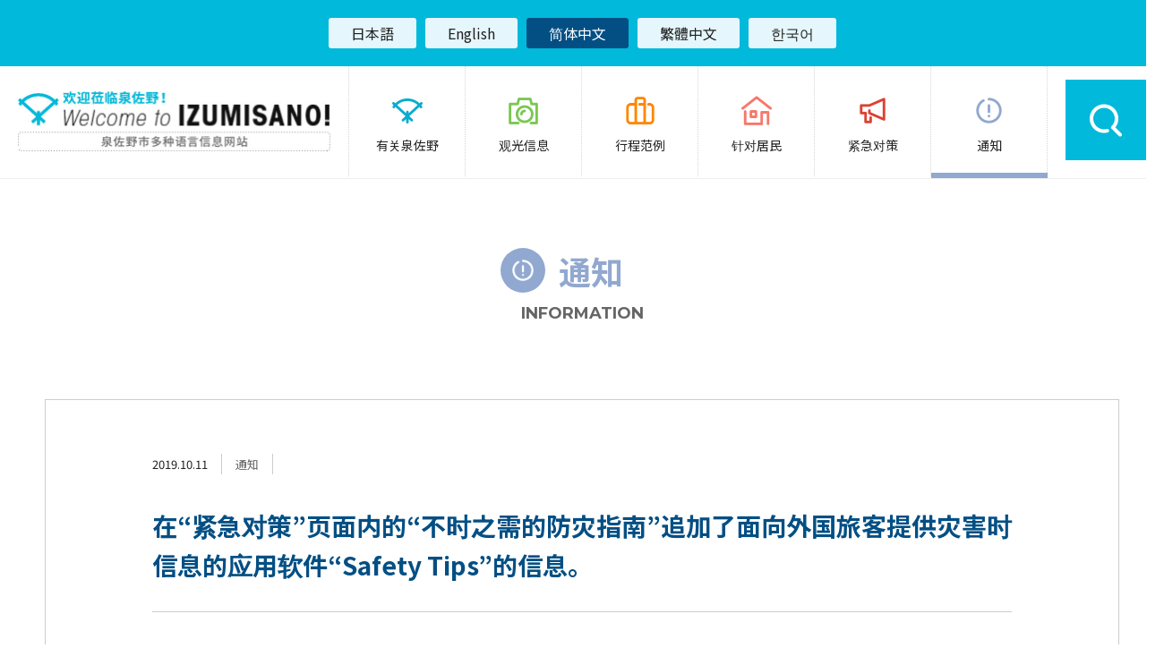

--- FILE ---
content_type: text/html; charset=UTF-8
request_url: https://welcometoizumisano.com/cn/information/%E5%9C%A8%E7%B4%A7%E6%80%A5%E5%AF%B9%E7%AD%96%E9%A1%B5%E9%9D%A2%E5%86%85%E7%9A%84%E4%B8%8D%E6%97%B6%E4%B9%8B%E9%9C%80%E7%9A%84%E9%98%B2%E7%81%BE%E6%8C%87%E5%8D%97/
body_size: 3233
content:
<!DOCTYPE html>
<html>
<head>
	<meta charset="utf-8">
	<meta http-equiv="X-UA-Compatible" content="IE=edge">
	<meta name="viewport" content="width=device-width, initial-scale=1.0">
	<link rel="icon" href="/path/favicon.ico">
	<link href="https://fonts.googleapis.com/css?family=Noto+Sans+JP:400,700&display=swap&subset=japanese" rel="stylesheet">
	<link href="https://use.fontawesome.com/releases/v5.0.10/css/all.css" rel="stylesheet">
	<link href="/libs/slick/slick.css" rel="stylesheet"/>
	<link rel="stylesheet" href="https://welcometoizumisano.com/cn/wp-content/themes/izumisano_cn/style.css">
	<title>在&quot;紧急对策&quot;页面内的&quot;不时之需的防灾指南&quot;追加了面向外国旅客提供灾害时信息的应用软件&quot;Safety Tips&quot;的信息。 | 欢迎来到泉佐野</title>

<!-- All in One SEO Pack 3.1.1 によって Michael Torbert の Semper Fi Web Design[599,676] -->
<link rel="canonical" href="https://welcometoizumisano.com/cn/information/在紧急对策页面内的不时之需的防灾指南/" />
<meta property="og:title" content="在&quot;紧急对策&quot;页面内的&quot;不时之需的防灾指南&quot;追加了面向外国旅客提供灾害时信息的应用软件&quot;Safety Tips&quot;的信息。 | 欢迎来到泉佐野" />
<meta property="og:type" content="activity" />
<meta property="og:url" content="https://welcometoizumisano.com/cn/information/在紧急对策页面内的不时之需的防灾指南/" />
<meta property="og:image" content="https://welcometoizumisano.com/cn/wp-content/plugins/all-in-one-seo-pack/images/default-user-image.png" />
<meta property="og:site_name" content="欢迎来到泉佐野" />
<meta property="og:description" content="在&quot;紧急对策&quot;页面内的&quot;不时之需的防灾指南&quot;追加了面向外国旅客提供灾害时信息的应用软件&quot;Safety Tips&quot;的信息。" />
<meta property="og:image:secure_url" content="https://welcometoizumisano.com/cn/wp-content/plugins/all-in-one-seo-pack/images/default-user-image.png" />
<meta name="twitter:card" content="summary" />
<meta name="twitter:title" content="在&quot;紧急对策&quot;页面内的&quot;不时之需的防灾指南&quot;追加了面向外国旅客提供灾害时信息的应用软件&quot;S" />
<meta name="twitter:description" content="在&quot;紧急对策&quot;页面内的&quot;不时之需的防灾指南&quot;追加了面向外国旅客提供灾害时信息的应用软件&quot;Safety Tips&quot;的信息。" />
<meta name="twitter:image" content="https://welcometoizumisano.com/cn/wp-content/plugins/all-in-one-seo-pack/images/default-user-image.png" />
<!-- All in One SEO Pack -->
<link rel='dns-prefetch' href='//s.w.org' />
<link rel='stylesheet' id='wp-block-library-css'  href='https://welcometoizumisano.com/cn/wp-includes/css/dist/block-library/style.min.css?ver=5.2.21' type='text/css' media='all' />
<link rel='https://api.w.org/' href='https://welcometoizumisano.com/cn/wp-json/' />
<link rel="alternate" type="application/json+oembed" href="https://welcometoizumisano.com/cn/wp-json/oembed/1.0/embed?url=https%3A%2F%2Fwelcometoizumisano.com%2Fcn%2Finformation%2F%25e5%259c%25a8%25e7%25b4%25a7%25e6%2580%25a5%25e5%25af%25b9%25e7%25ad%2596%25e9%25a1%25b5%25e9%259d%25a2%25e5%2586%2585%25e7%259a%2584%25e4%25b8%258d%25e6%2597%25b6%25e4%25b9%258b%25e9%259c%2580%25e7%259a%2584%25e9%2598%25b2%25e7%2581%25be%25e6%258c%2587%25e5%258d%2597%2F" />
<link rel="alternate" type="text/xml+oembed" href="https://welcometoizumisano.com/cn/wp-json/oembed/1.0/embed?url=https%3A%2F%2Fwelcometoizumisano.com%2Fcn%2Finformation%2F%25e5%259c%25a8%25e7%25b4%25a7%25e6%2580%25a5%25e5%25af%25b9%25e7%25ad%2596%25e9%25a1%25b5%25e9%259d%25a2%25e5%2586%2585%25e7%259a%2584%25e4%25b8%258d%25e6%2597%25b6%25e4%25b9%258b%25e9%259c%2580%25e7%259a%2584%25e9%2598%25b2%25e7%2581%25be%25e6%258c%2587%25e5%258d%2597%2F&#038;format=xml" />
	
	<!-- Global site tag (gtag.js) - Google Analytics -->
<script async src="https://www.googletagmanager.com/gtag/js?id=UA-144560057-1"></script>
<script>
  window.dataLayer = window.dataLayer || [];
  function gtag(){dataLayer.push(arguments);}
  gtag('js', new Date());

  gtag('config', 'UA-144560057-1');
</script>

</head>

<body class="information">
	
<header class="l-header">
            <div class="header-language">
                <ul>
                    <li><a href="/">日本語</a></li>
                    <li><a href="/en">English</a></li>
                    <li><a href="/cn" class="active">简体中文</a></li>
                    <li><a href="/tw">繁體中文</a></li>
                    <li><a href="/kr">한국어</a></li>
                </ul>
            </div>
            
            <div class="header-wrap">
				<h1><a href="https://welcometoizumisano.com/cn/" rel="home"><img src="/images/cn/common/logo.jpg" alt="欢迎莅临泉佐野！　Welcome to IZUMISANO！"/></a></h1>
                
                <div class="header-sp-language">
                    <select onChange="location.href=value;" class="language-select">
                        <option value="/">日本語</option>
                        <option value="/en">English</option>
                        <option value="/cn" selected="selected">简体中文</option>
                        <option value="/tw">繁體中文</option>
                        <option value="/kr">한국어</option>
                    </select>
                </div>
            
                <div class="hamburger-btn">
                <div>
                    <span></span>
                    <span></span>
                    <span></span>
                </div>
            </div>
            <p class="hamburger-close">关闭</p>
            
                
<nav class="naviset">
                <div class="naviset-wrap">
                    <ul class="gnavi">
                        <li class="gnavi-about"><span>有关泉佐野</span>
                            <ul class="gnavi-child">
                                <li><a href="https://welcometoizumisano.com/cn/greeting"><img src="/images/common/gnavi_child_greeting.jpg" alt="市长致辞"/>市长致辞</a></li>
                                <li><a href="https://welcometoizumisano.com/cn/feature"><img src="/images/common/gnavi_child_feature.jpg" alt="泉佐野的特征"/>泉佐野的特征</a></li>
                            </ul>
                        </li>
                        <li class="gnavi-sightseeing"><a href="https://welcometoizumisano.com/cn/sightseeing-info">观光信息</a></li>
                        <li class="gnavi-course"><a href="https://welcometoizumisano.com/cn/course">行程范例</a></li>
                        <li class="gnavi-living"><a href="https://welcometoizumisano.com/cn/living">针对居民</a></li>
                        <li class="gnavi-emergency"><a href="https://welcometoizumisano.com/cn/emergency">紧急对策</a></li>
                        <li class="gnavi-info"><a href="https://welcometoizumisano.com/cn/information">通知</a></li>
                        <li class="gnavi-search">
                            <div class="gnavi-child">
                                <form method="get" class="searchform" action="https://welcometoizumisano.com/cn/">
  <input type="text" name="s" class="searchfield" value="" />
  <input type="submit" value="" alt="検索" title="検索" class="searchsubmit">
</form>                            </div>
                        </li>
                    </ul>
                    
                    
                    <ul class="gnavi-sp">
                        <li class="gnavi-about"><span class="tgl-btn">有关泉佐野</span>
                            <ul class="gnavi-sp-child">
                                <li><a href="https://welcometoizumisano.com/cn/greeting">市长致辞</a></li>
                                <li><a href="https://welcometoizumisano.com/cn/feature">泉佐野的特征</a></li>
                            </ul>
                        </li>
                        <li class="gnavi-sightseeing"><a href="https://welcometoizumisano.com/cn/sightseeing-info">观光信息</a></li>
                        <li class="gnavi-course"><a href="https://welcometoizumisano.com/cn/course">行程范例</a></li>
                        <li class="gnavi-living"><a href="https://welcometoizumisano.com/cn/living">针对居民</a></li>
                        <li class="gnavi-emergency"><a href="https://welcometoizumisano.com/cn/emergency">紧急对策</a></li>
                        <li class="gnavi-info"><a href="https://welcometoizumisano.com/cn/information">通知</a></li>
                    </ul>
                    
                    <div class="naviset-search">
						<form method="get" class="searchform" action="https://welcometoizumisano.com/cn/">
  <input type="text" name="s" class="searchfield" value="" />
  <input type="submit" value="" alt="検索" title="検索" class="searchsubmit">
</form>					</div>
                    
                </div>
            </nav>                
            </div>
            
        </header>
	<!--  /l-header -->
<div class="l-main">
	<div class="l-content">
		
		<div class="pagetitle">
			<h2>通知</h2>
			<p class="pagetitle-en">INFORMATION</p>
		</div>
		
		<section class="infoentry">
                    <div class="infoentry-wrap">
                        
                        <div class="infoentry-note">
                        <p class="infoentry-date">2019.10.11</p>
                        <p class="infoentry-cat">通知</p>
                        </div>
                        
                        <h3 class="infoentry-title">在“紧急对策”页面内的“不时之需的防灾指南”追加了面向外国旅客提供灾害时信息的应用软件“Safety Tips”的信息。</h3>
                        
                        						<div class="mb30">
						<p>在“紧急对策”页面内的“不时之需的防灾指南”追加了面向外国旅客提供灾害时信息的应用软件“Safety Tips”的信息。</p>
<p><a href="https://welcometoizumisano.com/cn/emergency">https://welcometoizumisano.com/cn/emergency</a></p>
						</div>
												
						                        
						                        
						                        
						                        
						                    
                  </div>
                </section>
		
		<div class="infoentry-btn"><a href="/cn/information">返回一览</a></div>
	
	</div>
	<!--  /.l-content -->
</div>
<!--  /.l-main -->

<footer class="l-footer">
            
            <p class="pagetop"><a href="#"><img src="/images/cn/common/pagetop.png" alt="PAGE TOP"/></a></p>
            
            <div class="footer-sns">
            <ul>
				<li><a class="footer-fb" href="//www.facebook.com/sharer.php?u=https%3A%2F%2Fwelcometoizumisano.com%2Fcn%2Finformation%2F%25e5%259c%25a8%25e7%25b4%25a7%25e6%2580%25a5%25e5%25af%25b9%25e7%25ad%2596%25e9%25a1%25b5%25e9%259d%25a2%25e5%2586%2585%25e7%259a%2584%25e4%25b8%258d%25e6%2597%25b6%25e4%25b9%258b%25e9%259c%2580%25e7%259a%2584%25e9%2598%25b2%25e7%2581%25be%25e6%258c%2587%25e5%258d%2597%2F&t=%E5%9C%A8%E2%80%9C%E7%B4%A7%E6%80%A5%E5%AF%B9%E7%AD%96%E2%80%9D%E9%A1%B5%E9%9D%A2%E5%86%85%E7%9A%84%E2%80%9C%E4%B8%8D%E6%97%B6%E4%B9%8B%E9%9C%80%E7%9A%84%E9%98%B2%E7%81%BE%E6%8C%87%E5%8D%97%E2%80%9D%E8%BF%BD%E5%8A%A0%E4%BA%86%E9%9D%A2%E5%90%91%E5%A4%96%E5%9B%BD%E6%97%85%E5%AE%A2%E6%8F%90%E4%BE%9B%E7%81%BE%E5%AE%B3%E6%97%B6%E4%BF%A1%E6%81%AF%E7%9A%84%E5%BA%94%E7%94%A8%E8%BD%AF%E4%BB%B6%E2%80%9CSafety+Tips%E2%80%9D%E7%9A%84%E4%BF%A1%E6%81%AF%E3%80%82" target="_blank">分享</a></li>
				<li><a class="footer-twitter" href="//twitter.com/intent/tweet?text=%E5%9C%A8%E2%80%9C%E7%B4%A7%E6%80%A5%E5%AF%B9%E7%AD%96%E2%80%9D%E9%A1%B5%E9%9D%A2%E5%86%85%E7%9A%84%E2%80%9C%E4%B8%8D%E6%97%B6%E4%B9%8B%E9%9C%80%E7%9A%84%E9%98%B2%E7%81%BE%E6%8C%87%E5%8D%97%E2%80%9D%E8%BF%BD%E5%8A%A0%E4%BA%86%E9%9D%A2%E5%90%91%E5%A4%96%E5%9B%BD%E6%97%85%E5%AE%A2%E6%8F%90%E4%BE%9B%E7%81%BE%E5%AE%B3%E6%97%B6%E4%BF%A1%E6%81%AF%E7%9A%84%E5%BA%94%E7%94%A8%E8%BD%AF%E4%BB%B6%E2%80%9CSafety+Tips%E2%80%9D%E7%9A%84%E4%BF%A1%E6%81%AF%E3%80%82&https%3A%2F%2Fwelcometoizumisano.com%2Fcn%2Finformation%2F%25e5%259c%25a8%25e7%25b4%25a7%25e6%2580%25a5%25e5%25af%25b9%25e7%25ad%2596%25e9%25a1%25b5%25e9%259d%25a2%25e5%2586%2585%25e7%259a%2584%25e4%25b8%258d%25e6%2597%25b6%25e4%25b9%258b%25e9%259c%2580%25e7%259a%2584%25e9%2598%25b2%25e7%2581%25be%25e6%258c%2587%25e5%258d%2597%2F&url=https%3A%2F%2Fwelcometoizumisano.com%2Fcn%2Finformation%2F%25e5%259c%25a8%25e7%25b4%25a7%25e6%2580%25a5%25e5%25af%25b9%25e7%25ad%2596%25e9%25a1%25b5%25e9%259d%25a2%25e5%2586%2585%25e7%259a%2584%25e4%25b8%258d%25e6%2597%25b6%25e4%25b9%258b%25e9%259c%2580%25e7%259a%2584%25e9%2598%25b2%25e7%2581%25be%25e6%258c%2587%25e5%258d%2597%2F" target="_blank">发推</a></li>
            </ul>
            </div>
            
            <div class="footer-banner">
            <ul>
                <li><a href="http://www.city.izumisano.lg.jp/" target="_blank"><img src="/images/common/bana_izumisano_official.jpg" alt="泉佐野市公式サイト"/></a></li>
                <li><a href="http://www.kankou-izumisano.jp/" target="_blank"><img src="/images/common/bana_izumisano_sightseeing.jpg" alt="泉佐野市観光サイト"/></a></li>
                <li><a href="https://inunakinn.com/" target="_blank"><img src="/images/common/bana_izumisano_inunakin.jpg" alt="泉佐野市公式キャラクターイヌナキン！"/></a></li>
            </ul>
            </div>
            
            <address><span>泉佐野市</span> Izumisano City All rights reserved.</address>
            <!--
            <div class="footer-bottom-banner">
                <ul>
                    <li><a href="#"><img src="/images/common/bana_bottom.jpg" alt="有料バナー"/></a></li>
                    <li><a href="#"><img src="/images/common/bana_bottom.jpg" alt="有料バナー"/></a></li>
                    <li><a href="#"><img src="/images/common/bana_bottom.jpg" alt="有料バナー"/></a></li>
                    <li><a href="#"><img src="/images/common/bana_bottom.jpg" alt="有料バナー"/></a></li>
                    <li><a href="#"><img src="/images/common/bana_bottom.jpg" alt="有料バナー"/></a></li>
                    <li><a href="#"><img src="/images/common/bana_bottom.jpg" alt="有料バナー"/></a></li>
                    <li><a href="#"><img src="/images/common/bana_bottom.jpg" alt="有料バナー"/></a></li>
                    <li><a href="#"><img src="/images/common/bana_bottom.jpg" alt="有料バナー"/></a></li>
                </ul>
            </div>
            -->
        </footer>
<!--  /footer -->

<script type='text/javascript' src='https://welcometoizumisano.com/cn/wp-includes/js/wp-embed.min.js?ver=5.2.21'></script>
<script src="https://ajax.googleapis.com/ajax/libs/jquery/3.3.1/jquery.min.js"></script>
<script src="/js/common.js"></script>
</body>
</html>
<!--
Performance optimized by W3 Total Cache. Learn more: https://www.w3-edge.com/products/


Served from: welcometoizumisano.com @ 2026-01-22 12:10:03 by W3 Total Cache
-->

--- FILE ---
content_type: text/css
request_url: https://welcometoizumisano.com/cn/wp-content/themes/izumisano_cn/style.css
body_size: 114
content:
@charset "UTF-8";

/*
Theme Name: 【简体中文】泉佐野市多言語情報サイト
Description:
Theme URI: 
Author: 
Author URI: 
Version: 1.0.0
License: 
License URI: 
*/

/*--------------------------*/

@import url("css/base.css");
@import url("css/utility.css");
@import url("css/layout.css");
@import url("css/module.css");
@import url("css/design.css");

/*--------------------------*/

--- FILE ---
content_type: text/css
request_url: https://welcometoizumisano.com/cn/wp-content/themes/izumisano_cn/css/base.css
body_size: 716
content:
@charset "UTF-8";

@import url('https://fonts.googleapis.com/css?family=Montserrat:400,700&display=swap');

/* ----------------------------------------------------
リセット設定
-----------------------------------------------------*/

body, div,
dl, dt, dd, ul, ol, li,
h1, h2, h3, h4, h5, h6,
pre, form, fieldset, input, textarea,
p, blockquote, th, td,
address, caption, figure {
  margin: 0;
  padding: 0;
}

table {
  border-collapse: collapse;
  border-spacing: 0;
}

fieldset {
  border: 0;
  vertical-align: top;
}

img {
  max-width: 100%;
  height: auto;
  line-height: 1;
  vertical-align: bottom;
  border: none;
}

address, caption, cite, code, dfn, em, th, var {
  font-style: normal;
  font-weight: normal;
}

strong {
  font-style: normal;
  font-weight: bold;
}

ul, ol {
  list-style: none;
}

caption, th {
  text-align: left;
}

h1, h2, h3, h4, h5, h6 {
  font-size: 100%;
  font-weight: normal;
}

q:before, q:after {
  content: '';
}

abbr, acronym {
  border: 0;
}

hr {
  display: none;
  margin: 0;
  padding: 0;
}

a {
  outline: none;
}

/* ----------------------------------------------------
サイト基本設定
-----------------------------------------------------*/
html {
  font-size: 62.5%;
  height: 100%;
}

body {
  height: 100%;
  color: #222;
  background-color: #FFF;
  font-size: 100%;
  font-size: 1.3rem;
  line-height: 1.8;
  font-family: 'Noto Sans JP', "メイリオ", Meiryo, Verdana, Roboto, "Droid Sans", sans-serif;
  text-size-adjust: 100%;
}
@media screen and (max-width: 600px) {
  body {
    font-size: 1.4rem;
  }
}

button, input, select, textarea {
  font-family: inherit;
  font-size: 100%;
}

a:link {
  color: #034f84;
  text-decoration: none;
}

a:visited {
  color: #034f84;
  text-decoration: none;
}

a:hover {
  color: #034f84;
  text-decoration: underline;
}

a:active {
  color: #034f84;
  text-decoration: underline;
}

*,
*::before,
*::after {
  box-sizing: border-box;
}

a img:hover {
    opacity: 0.7;
}


--- FILE ---
content_type: text/css
request_url: https://welcometoizumisano.com/cn/wp-content/themes/izumisano_cn/css/utility.css
body_size: 934
content:
@charset "UTF-8";
/* ----------------------------------------------------
マージン設定
-----------------------------------------------------*/
/* ----- margin bottom -----*/
.mb0 {
  margin-bottom: 0px !important;
}
@media screen and (max-width: 600px) {
  .mb0 {
    margin-bottom: 0px !important;
  }
}

.mb5 {
  margin-bottom: 5px !important;
}
@media screen and (max-width: 600px) {
  .mb5 {
    margin-bottom: 4px !important;
  }
}

.mb10 {
  margin-bottom: 10px !important;
}
@media screen and (max-width: 600px) {
  .mb10 {
    margin-bottom: 8px !important;
  }
}

.mb15 {
  margin-bottom: 15px !important;
}
@media screen and (max-width: 600px) {
  .mb15 {
    margin-bottom: 12px !important;
  }
}

.mb20 {
  margin-bottom: 20px !important;
}
@media screen and (max-width: 600px) {
  .mb20 {
    margin-bottom: 16px !important;
  }
}

.mb25 {
  margin-bottom: 25px !important;
}
@media screen and (max-width: 600px) {
  .mb25 {
    margin-bottom: 20px !important;
  }
}

.mb30 {
  margin-bottom: 30px !important;
}
@media screen and (max-width: 600px) {
  .mb30 {
    margin-bottom: 24px !important;
  }
}

.mb35 {
  margin-bottom: 35px !important;
}
@media screen and (max-width: 600px) {
  .mb35 {
    margin-bottom: 28px !important;
  }
}

.mb40 {
  margin-bottom: 40px !important;
}
@media screen and (max-width: 600px) {
  .mb40 {
    margin-bottom: 32px !important;
  }
}

.mb45 {
  margin-bottom: 45px !important;
}
@media screen and (max-width: 600px) {
  .mb45 {
    margin-bottom: 36px !important;
  }
}

.mb50 {
  margin-bottom: 50px !important;
}
@media screen and (max-width: 600px) {
  .mb50 {
    margin-bottom: 40px !important;
  }
}

.mb55 {
  margin-bottom: 55px !important;
}
@media screen and (max-width: 600px) {
  .mb55 {
    margin-bottom: 44px !important;
  }
}

.mb60 {
  margin-bottom: 60px !important;
}
@media screen and (max-width: 600px) {
  .mb60 {
    margin-bottom: 48px !important;
  }
}

.mb65 {
  margin-bottom: 65px !important;
}
@media screen and (max-width: 600px) {
  .mb65 {
    margin-bottom: 52px !important;
  }
}

.mb70 {
  margin-bottom: 70px !important;
}
@media screen and (max-width: 600px) {
  .mb70 {
    margin-bottom: 56px !important;
  }
}

.mb75 {
  margin-bottom: 75px !important;
}
@media screen and (max-width: 600px) {
  .mb75 {
    margin-bottom: 60px !important;
  }
}

.mb80 {
  margin-bottom: 80px !important;
}
@media screen and (max-width: 600px) {
  .mb80 {
    margin-bottom: 64px !important;
  }
}

.mb85 {
  margin-bottom: 85px !important;
}
@media screen and (max-width: 600px) {
  .mb85 {
    margin-bottom: 68px !important;
  }
}

.mb90 {
  margin-bottom: 90px !important;
}
@media screen and (max-width: 600px) {
  .mb90 {
    margin-bottom: 72px !important;
  }
}

.mb95 {
  margin-bottom: 95px !important;
}
@media screen and (max-width: 600px) {
  .mb95 {
    margin-bottom: 76px !important;
  }
}

.mb100 {
  margin-bottom: 100px !important;
}
@media screen and (max-width: 600px) {
  .mb100 {
    margin-bottom: 80px !important;
  }
}

/* ----- margin top -----*/
.mt0 {
  margin-top: 0px !important;
}
@media screen and (max-width: 600px) {
  .mt0 {
    margin-top: 0px !important;
  }
}

.mt5 {
  margin-top: 5px !important;
}
@media screen and (max-width: 600px) {
  .mt5 {
    margin-top: 4px !important;
  }
}

.mt10 {
  margin-top: 10px !important;
}
@media screen and (max-width: 600px) {
  .mt10 {
    margin-top: 8px !important;
  }
}

.mt15 {
  margin-top: 15px !important;
}
@media screen and (max-width: 600px) {
  .mt15 {
    margin-top: 12px !important;
  }
}

.mt20 {
  margin-top: 20px !important;
}
@media screen and (max-width: 600px) {
  .mt20 {
    margin-top: 16px !important;
  }
}

.mt25 {
  margin-top: 25px !important;
}
@media screen and (max-width: 600px) {
  .mt25 {
    margin-top: 20px !important;
  }
}

.mt30 {
  margin-top: 30px !important;
}
@media screen and (max-width: 600px) {
  .mt30 {
    margin-top: 24px !important;
  }
}

.mt35 {
  margin-top: 35px !important;
}
@media screen and (max-width: 600px) {
  .mt35 {
    margin-top: 28px !important;
  }
}

.mt40 {
  margin-top: 40px !important;
}
@media screen and (max-width: 600px) {
  .mt40 {
    margin-top: 32px !important;
  }
}

.mt45 {
  margin-top: 45px !important;
}
@media screen and (max-width: 600px) {
  .mt45 {
    margin-top: 36px !important;
  }
}

.mt50 {
  margin-top: 50px !important;
}
@media screen and (max-width: 600px) {
  .mt50 {
    margin-top: 40px !important;
  }
}

/* ----------------------------------------------------
幅設定
-----------------------------------------------------*/
/* ----- 幅指定 -----*/
.w0 {
  width: 0%;
}

.w5 {
  width: 5%;
}

.w10 {
  width: 10%;
}

.w15 {
  width: 15%;
}

.w20 {
  width: 20%;
}

.w25 {
  width: 25%;
}

.w30 {
  width: 30%;
}

.w35 {
  width: 35%;
}

.w40 {
  width: 40%;
}

.w45 {
  width: 45%;
}

.w50 {
  width: 50%;
}

.w55 {
  width: 55%;
}

.w60 {
  width: 60%;
}

.w65 {
  width: 65%;
}

.w70 {
  width: 70%;
}

.w75 {
  width: 75%;
}

.w80 {
  width: 80%;
}

.w85 {
  width: 85%;
}

.w90 {
  width: 90%;
}

.w95 {
  width: 95%;
}

.w100 {
  width: 100%;
}

/* ----- 最大幅指定 -----*/
.w-max-50 {
  max-width: 50px;
  height: auto;
}

.w-max-100 {
  max-width: 100px;
  height: auto;
}

.w-max-150 {
  max-width: 150px;
  height: auto;
}

.w-max-200 {
  max-width: 200px;
  height: auto;
}

.w-max-250 {
  max-width: 250px;
  height: auto;
}

.w-max-300 {
  max-width: 300px;
  height: auto;
}

.w-max-350 {
  max-width: 350px;
  height: auto;
}

.w-max-400 {
  max-width: 400px;
  height: auto;
}

.w-max-450 {
  max-width: 450px;
  height: auto;
}

.w-max-500 {
  max-width: 500px;
  height: auto;
}

.w-max-550 {
  max-width: 550px;
  height: auto;
}

.w-max-600 {
  max-width: 600px;
  height: auto;
}

.w-max-650 {
  max-width: 650px;
  height: auto;
}

.w-max-700 {
  max-width: 700px;
  height: auto;
}

.w-max-750 {
  max-width: 750px;
  height: auto;
}

.w-max-800 {
  max-width: 800px;
  height: auto;
}

.w-max-850 {
  max-width: 850px;
  height: auto;
}

.w-max-900 {
  max-width: 900px;
  height: auto;
}

.w-max-950 {
  max-width: 950px;
  height: auto;
}

.w-max-1000 {
  max-width: 1000px;
  height: auto;
}

/* ----- 最小幅指定 -----*/
.w-min-50 {
  min-width: 50px;
  height: auto;
}

.w-min-100 {
  min-width: 100px;
  height: auto;
}

.w-min-150 {
  min-width: 150px;
  height: auto;
}

.w-min-200 {
  min-width: 200px;
  height: auto;
}

.w-min-250 {
  min-width: 250px;
  height: auto;
}

.w-min-300 {
  min-width: 300px;
  height: auto;
}

.w-min-350 {
  min-width: 350px;
  height: auto;
}

.w-min-400 {
  min-width: 400px;
  height: auto;
}

.w-min-450 {
  min-width: 450px;
  height: auto;
}

.w-min-500 {
  min-width: 500px;
  height: auto;
}

.w-min-550 {
  min-width: 550px;
  height: auto;
}

.w-min-600 {
  min-width: 600px;
  height: auto;
}

.w-min-650 {
  min-width: 650px;
  height: auto;
}

.w-min-700 {
  min-width: 700px;
  height: auto;
}

.w-min-750 {
  min-width: 750px;
  height: auto;
}

.w-min-800 {
  min-width: 800px;
  height: auto;
}

.w-min-850 {
  min-width: 850px;
  height: auto;
}

.w-min-900 {
  min-width: 900px;
  height: auto;
}

.w-min-950 {
  min-width: 950px;
  height: auto;
}

.w-min-1000 {
  min-width: 1000px;
  height: auto;
}

/* ----------------------------------------------------
pc sp 入れ替え
-----------------------------------------------------*/
.pc-only {
  display: inherit;
}
@media screen and (max-width: 600px) {
  .pc-only {
    display: none;
  }
}

.sp-only {
  display: none;
}
@media screen and (max-width: 600px) {
  .sp-only {
    display: inherit;
  }
}


--- FILE ---
content_type: text/css
request_url: https://welcometoizumisano.com/cn/wp-content/themes/izumisano_cn/css/layout.css
body_size: 3253
content:
@charset "UTF-8";
/* ----------------------------------------------------
ヘッダー
-----------------------------------------------------*/
.l-header {
  position: fixed;
  z-index: 100;
  top: 0;
  width: 100%;
  height: 200px;
  background-color: #FFF;
  border-bottom: 1px solid #eee;
}
@media screen and (max-width: 1300px) {
  .l-header {
    width: 1300px;
  }
}
@media screen and (max-width: 600px) {
  .l-header {
    width: 100%;
    min-width: 375px;
    height: 54px;
  }
}
.l-header .header-language {
  background-color: #01b9da;
}
@media screen and (max-width: 600px) {
  .l-header .header-language {
    display: none;
  }
}
.l-header .header-language > ul {
  display: flex;
  justify-content: center;
  padding: 20px 0;
  width: 1200px;
  margin: auto;
}
.l-header .header-language > ul a {
  color: #222;
  display: block;
  background-color: #e5f6fc;
  font-size: 1.6rem;
  padding: 3px 25px;
  border-radius: 3px;
  margin: 0 5px;
}
.l-header .header-language > ul a:hover {
  text-decoration: none;
  background-color: #034f84;
  color: #FFF;
}
.l-header .header-language > ul .active {
  background-color: #034f84;
  color: #FFF;
}
.l-header .header-wrap {
  display: flex;
  justify-content: space-between;
  align-items: center;
}
.l-header .header-wrap h1 {
  width: 350px;
  margin: 0 20px;
}
@media screen and (max-width: 600px) {
  .l-header .header-wrap h1 {
    width: 175px;
    padding-top: 3px;
    margin: 0 10px;
  }
}
.l-header .header-wrap .header-sp-language {
  display: none;
  color: #FFF;
}
@media screen and (max-width: 600px) {
  .l-header .header-wrap .header-sp-language {
    font-size: 1.2rem;
    background-color: #01b9da;
    height: 54px;
    padding: 0 63px 0 20px;
    display: flex;
    align-items: center;
  }
}
.l-header .header-wrap .header-sp-language::after {
  font-family: "Font Awesome 5 Free";
  content: "\f0d7";
  font-weight: 900;
  position: absolute;
  top: 50%;
  transform: translate(-50%, -50%);
  right: 60px;
}
.l-header .header-wrap .header-sp-language::before {
  content: '';
  display: block;
  width: 35px;
  height: 22px;
  background: url("/images/common/icn_language.png") no-repeat center left;
  background-size: 22px 22px;
}
.l-header .header-wrap .header-sp-language .language-select {
  font-size: 1.6rem;
  color: #FFF;
  -webkit-appearance: none;
  -moz-appearance: none;
  appearance: none;
  width: 100%;
  background: transparent;
  border: none;
}

/* ----------------------------------------------------
フッター
-----------------------------------------------------*/
.l-footer {
  width: 100%;
  min-width: 1300px;
  position: relative;
}
@media screen and (max-width: 600px) {
  .l-footer {
    min-width: inherit;
  }
}
.l-footer .pagetop {
  position: absolute;
  top: 130px;
  right: 45px;
}
@media screen and (max-width: 600px) {
  .l-footer .pagetop {
    display: none;
  }
}
.l-footer .pagetop img {
  width: 140px;
  height: auto;
}
.l-footer .footer-sns {
  width: 100%;
  border-top: 1px solid #8ad9ea;
  border-bottom: 1px solid #8ad9ea;
  padding: 20px 15px;
}
.l-footer .footer-sns ul {
  width: 1210px;
  margin: auto;
  display: flex;
  justify-content: center;
}
@media screen and (max-width: 600px) {
  .l-footer .footer-sns ul {
    width: 100%;
  }
}
.l-footer .footer-sns ul li {
  width: 250px;
}
@media screen and (max-width: 600px) {
  .l-footer .footer-sns ul li {
    width: 100%;
  }
}
.l-footer .footer-sns ul a {
  width: 100%;
  font-size: 1.4rem;
  font-weight: bold;
  text-align: center;
  text-decoration: none;
  display: block;
  line-height: 1;
  padding: 15px 0;
}
@media screen and (max-width: 600px) {
  .l-footer .footer-sns ul a {
    font-size: 1.3rem;
  }
}
.l-footer .footer-sns ul .footer-fb {
  margin-right: 60px;
}
@media screen and (max-width: 600px) {
  .l-footer .footer-sns ul .footer-fb {
    margin-right: 0;
    color: #FFF;
    background-color: #4f609b;
  }
}
.l-footer .footer-sns ul .footer-fb::before {
  font-family: "Font Awesome 5 Brands";
  content: "\f39e";
  font-size: 2.2rem;
  color: #4f609b;
  margin-right: 10px;
}
@media screen and (max-width: 600px) {
  .l-footer .footer-sns ul .footer-fb::before {
    font-size: 1.8rem;
    color: #FFF;
  }
}
.l-footer .footer-sns ul .footer-fb:hover {
  color: #FFF;
  background-color: #4f609b;
}
.l-footer .footer-sns ul .footer-fb:hover::before {
  color: #FFF;
}
@media screen and (max-width: 600px) {
  .l-footer .footer-sns ul .footer-twitter {
    color: #FFF;
    background-color: #409ef0;
  }
}
.l-footer .footer-sns ul .footer-twitter::before {
  font-family: "Font Awesome 5 Brands";
  content: "\f099";
  font-size: 2.2rem;
  color: #409ef0;
  margin-right: 10px;
}
@media screen and (max-width: 600px) {
  .l-footer .footer-sns ul .footer-twitter::before {
    font-size: 1.8rem;
    color: #FFF;
  }
}
.l-footer .footer-sns ul .footer-twitter:hover {
  color: #FFF;
  background-color: #409ef0;
}
.l-footer .footer-sns ul .footer-twitter:hover::before {
  color: #FFF;
}
.l-footer .footer-banner {
  width: 1210px;
  margin: auto;
  padding-top: 40px;
}
@media screen and (max-width: 600px) {
  .l-footer .footer-banner {
    width: 100%;
    padding-top: 20px;
  }
}
.l-footer .footer-banner ul {
  display: flex;
  justify-content: center;
  flex-wrap: wrap;
}
@media screen and (max-width: 600px) {
  .l-footer .footer-banner ul {
    padding: 0 15px;
  }
}
.l-footer .footer-banner ul li {
  width: 280px;
  margin-left: 30px;
}
@media screen and (max-width: 600px) {
  .l-footer .footer-banner ul li {
    width: 50%;
    margin-left: 0;
    margin-bottom: 10px;
    text-align: center;
  }
}
@media screen and (max-width: 600px) {
  .l-footer .footer-banner ul li img {
    width: 95%;
  }
}
.l-footer .footer-banner ul li:first-child {
  margin-left: 0;
}
.l-footer address {
  width: 1210px;
  margin: auto;
  text-align: center;
  padding-top: 30px;
}
@media screen and (max-width: 600px) {
  .l-footer address {
    width: 100%;
    padding-top: 10px;
  }
}
.l-footer address span {
  font-size: 1.8rem;
  margin-right: 15px;
}
@media screen and (max-width: 600px) {
  .l-footer address span {
    font-size: 1.5rem;
    margin-right: 10px;
  }
}
.l-footer address span::before {
  content: "";
  display: inline-block;
  background: url("/images/common/icn_citymark.png") no-repeat 0 0;
  background-size: 27px auto;
  width: 27px;
  height: 22px;
  margin-right: 5px;
}
@media screen and (max-width: 600px) {
  .l-footer address span::before {
    background: url("/images/common/icn_citymark.png") no-repeat 0 0;
    background-size: 22px auto;
    width: 22px;
    height: 18px;
  }
}
.l-footer .footer-bottom-banner {
  margin-top: 80px;
  background-color: #f5f5f5;
  padding: 50px 0 20px;
}
@media screen and (max-width: 600px) {
  .l-footer .footer-bottom-banner {
    margin-top: 20px;
    padding: 25px 15px 15px;
  }
}
.l-footer .footer-bottom-banner ul {
  width: 1210px;
  margin: auto;
  display: flex;
  justify-content: space-between;
  flex-wrap: wrap;
}
@media screen and (max-width: 600px) {
  .l-footer .footer-bottom-banner ul {
    width: 100%;
  }
}
.l-footer .footer-bottom-banner ul li {
  width: 280px;
  margin-bottom: 30px;
}
@media screen and (max-width: 600px) {
  .l-footer .footer-bottom-banner ul li {
    width: 49%;
    margin-bottom: 10px;
  }
}
.l-footer .footer-bottom-banner ul::before {
  content: "";
  display: block;
  width: 280px;
  order: 1;
}
@media screen and (max-width: 600px) {
  .l-footer .footer-bottom-banner ul::before {
    content: none;
  }
}
.l-footer .footer-bottom-banner ul::after {
  content: "";
  display: block;
  width: 280px;
}
@media screen and (max-width: 600px) {
  .l-footer .footer-bottom-banner ul::after {
    width: 49%;
  }
}

/* ----------------------------------------------------
グローバルナビゲーション
-----------------------------------------------------*/
/* ハンバーガーメニュー 
----------------------------------------------- */
.hamburger-close {
  display: none;
}

@media screen and (max-width: 600px) {
  .hamburger-btn {
    display: block;
    box-sizing: content-box;
    position: absolute;
    top: 4px;
    right: 5px;
    width: 25px;
    height: 24px;
    padding: 15px;
    cursor: pointer;
    z-index: 102;
    transition: all 0.3s ease;
  }
  .hamburger-btn > div {
    position: relative;
  }
  .hamburger-btn > div > span {
    display: block;
    position: absolute;
    height: 2px;
    width: 100%;
    background: #FFF;
    left: 0;
    transition: .35s ease-in-out;
  }
  .hamburger-btn > div > span:nth-child(1) {
    top: 0;
  }
  .hamburger-btn > div > span:nth-child(2) {
    top: 8px;
  }
  .hamburger-btn > div > span:nth-child(3) {
    top: 16px;
  }

  .open .hamburger-btn span:nth-child(1) {
    top: 8px;
    -webkit-transform: rotate(315deg);
    transform: rotate(315deg);
  }
  .open .hamburger-btn span:nth-child(2) {
    width: 0;
    left: 50%;
  }
  .open .hamburger-btn span:nth-child(3) {
    top: 8px;
    -webkit-transform: rotate(-315deg);
    transform: rotate(-315deg);
  }

  .open .hamburger-close {
    display: block;
    background-color: #01b9da;
    color: #FFF;
    position: absolute;
    padding-left: 95px;
    top: 14px;
    right: 60px;
  }
}
/* グローバルナビ 
----------------------------------------------- */
.naviset-wrap {
  display: flex;
}
.naviset .gnavi {
  display: flex;
  border-left: 1px dotted #d6d6d6;
}
.naviset .gnavi > li {
  text-align: center;
}
.naviset .gnavi > li > a, .naviset .gnavi > li span {
  cursor: pointer;
  color: #222;
  display: block;
  font-size: 1.4rem;
  border-right: 1px dotted #d6d6d6;
  width: 130px;
  padding: 33px 0 22px;
  position: relative;
}
.naviset .gnavi > li > a::before, .naviset .gnavi > li span::before {
  content: '';
  display: block;
  width: 100%;
  height: 33px;
  margin-bottom: 10px;
}
.naviset .gnavi > li > a:hover, .naviset .gnavi > li span:hover {
  text-decoration: none;
}
.naviset .gnavi > li > a:hover::after, .naviset .gnavi > li span:hover::after {
  content: '';
  display: block;
  width: 130px;
  position: absolute;
  bottom: -2px;
  left: 0;
}
.naviset .gnavi .gnavi-about > a::before, .naviset .gnavi .gnavi-about span::before {
  background: url("/images/common/icn_citymark.png") no-repeat center center;
  background-size: 34px auto;
}
.naviset .gnavi .gnavi-about > a:hover::after, .naviset .gnavi .gnavi-about span:hover::after {
  border-bottom: 6px solid #01b9da;
}
.naviset .gnavi .gnavi-sightseeing > a::before, .naviset .gnavi .gnavi-sightseeing span::before {
  background: url("/images/common/icn_sightseeing.png") no-repeat center center;
  background-size: 33px 30px;
}
.naviset .gnavi .gnavi-sightseeing > a:hover::after, .naviset .gnavi .gnavi-sightseeing span:hover::after {
  border-bottom: 6px solid #79c753;
}
.naviset .gnavi .gnavi-course > a::before, .naviset .gnavi .gnavi-course span::before {
  background: url("/images/common/icn_course.png") no-repeat center center;
  background-size: 32px auto;
}
.naviset .gnavi .gnavi-course > a:hover::after, .naviset .gnavi .gnavi-course span:hover::after {
  border-bottom: 6px solid #ff8600;
}
.naviset .gnavi .gnavi-living > a::before {
  background: url("/images/common/icn_living.png") no-repeat center center;
  background-size: 34px auto;
}
.naviset .gnavi .gnavi-living > a:hover::after {
  border-bottom: 6px solid #f7786b;
}
.naviset .gnavi .gnavi-emergency > a::before, .naviset .gnavi .gnavi-emergency span::before {
  background: url("/images/common/icn_emergency.png") no-repeat center center;
  background-size: 29px auto;
}
.naviset .gnavi .gnavi-emergency > a:hover::after, .naviset .gnavi .gnavi-emergency span:hover::after {
  border-bottom: 6px solid #dd4132;
}
.naviset .gnavi .gnavi-info > a::before, .naviset .gnavi .gnavi-info span::before {
  background: url("/images/common/icn_info.png") no-repeat center center;
  background-size: 29px auto;
}
.naviset .gnavi .gnavi-info > a:hover::after, .naviset .gnavi .gnavi-info span:hover::after {
  border-bottom: 6px solid #91a8d0;
}
.naviset .gnavi .gnavi-access > a::before, .naviset .gnavi .gnavi-access span::before {
  background: url("/images/common/icn_access.png") no-repeat center center;
  background-size: 23px auto;
}
.naviset .gnavi .gnavi-access > a:hover::after, .naviset .gnavi .gnavi-access span:hover::after {
  border-bottom: 6px solid #9896a4;
}
.naviset .gnavi-search {
  margin: 15px 20px;
  background-color: #01b9da;
  border: none;
  width: 90px;
  height: 90px;
  cursor: pointer;
}
@media screen and (max-width: 600px) {
  .naviset .gnavi-search {
    display: none;
  }
}
.naviset .gnavi-search:after {
  content: '';
  display: block;
  width: 36px;
  height: 37px;
  background: url("/images/common/icn_search.png") no-repeat center center;
  background-size: 36px auto;
  padding-left: 90px;
  padding-top: 90px;
}
.naviset .gnavi-search form {
  width: 600px;
  padding-bottom: 15px;
  margin: auto;
  position: relative;
}
.naviset .gnavi-search input[type="text"] {
  display: block;
  width: calc(100% - 45px);
  background-color: #f5f5f5;
  border: 1px solid #ddd;
  font-size: 1.4rem;
  height: 45px;
  padding: 0 10px;
}
.naviset .gnavi-search input[type="submit"] {
  color: #FFF;
  background: #01b9da url("/images/common/icn_search.png") no-repeat center center;
  background-size: 18px auto;
  border: none;
  position: absolute;
  top: 0;
  right: 35px;
  width: 45px;
  height: 45px;
  cursor: pointer;
}
.naviset .gnavi-sp {
  display: none;
}
.naviset-search {
  display: none;
}

@media screen and (min-width: 601px) {
  .naviset {
    display: block !important;
  }
}
@media screen and (max-width: 600px) {
  .naviset {
    display: none;
    width: calc(100% - 35px);
    height: 100%;
    position: fixed;
    top: 54px;
    left: 35px;
    overflow-y: scroll;
    background-color: #01b9da;
    padding: 25px;
  }
  .naviset-wrap {
    display: block;
    background-color: #FFF;
    border-radius: 5px;
    margin-bottom: 80px;
  }
  .naviset .gnavi {
    display: none;
  }
  .naviset .gnavi-sp {
    display: block;
    transition: all 0.3s ease;
    border: none;
  }
  .naviset .gnavi-sp > li {
    font-size: 1.6rem;
    text-align: left;
    position: relative;
  }
  .naviset .gnavi-sp > li > a,
  .naviset .gnavi-sp > li > span {
    cursor: pointer;
    color: #222;
    display: block;
    width: 100%;
    padding: 12px 15px 10px;
    border-right: none;
    border-bottom: 1px dotted #d6d6d6;
  }
  .naviset .gnavi-sp > li > a:hover,
  .naviset .gnavi-sp > li > span:hover {
    text-decoration: none;
  }
  .naviset .gnavi-sp > li > a::before,
  .naviset .gnavi-sp > li > span::before {
    content: '';
    display: inline-block;
    width: 34px;
    height: 26px;
    margin-bottom: 0;
    margin-right: 10px;
    vertical-align: middle;
  }
  .naviset .gnavi-sp > li .tgl-btn::after {
    font-family: "Font Awesome 5 Free";
    content: "\f067";
    font-weight: 900;
    position: absolute;
    top: 25px;
    transform: translate(-50%, -50%);
    right: 15px;
    cursor: pointer;
	color: #888;
  }
  .naviset .gnavi-sp > li .is-opened {
    position: relative;
  }
  .naviset .gnavi-sp > li .is-opened::after {
    font-family: "Font Awesome 5 Free";
    content: "\f068";
    font-weight: 900;
    position: absolute;
    top: 25px;
    transform: translate(-50%, -50%);
    right: 15px;
    cursor: pointer;
  }
  .naviset .gnavi-sp .gnavi-about > a::before,
  .naviset .gnavi-sp .gnavi-about > span::before {
    background: url("/images/common/icn_citymark.png") no-repeat center center;
    background-size: 26px auto;
  }
  .naviset .gnavi-sp .gnavi-sightseeing > a::before,
  .naviset .gnavi-sp .gnavi-sightseeing > span::before {
    background: url("/images/common/icn_sightseeing.png") no-repeat center center;
    background-size: 25px auto;
  }
  .naviset .gnavi-sp .gnavi-course > a::before,
  .naviset .gnavi-sp .gnavi-course > span::before {
    background: url("/images/common/icn_course.png") no-repeat center center;
    background-size: 25px auto;
  }
  .naviset .gnavi-sp .gnavi-living > a::before,
  .naviset .gnavi-sp .gnavi-living > span::before {
    background: url("/images/common/icn_living.png") no-repeat center center;
    background-size: 28px auto;
  }
  .naviset .gnavi-sp .gnavi-emergency > a::before,
  .naviset .gnavi-sp .gnavi-emergency > span::before {
    background: url("/images/common/icn_emergency.png") no-repeat center center;
    background-size: 23px auto;
  }
  .naviset .gnavi-sp .gnavi-info > a::before,
  .naviset .gnavi-sp .gnavi-info > span::before {
    background: url("/images/common/icn_info.png") no-repeat center center;
    background-size: 23px auto;
  }
  .naviset .gnavi-sp .gnavi-access > a::before,
  .naviset .gnavi-sp .gnavi-access > span::before {
    background: url("/images/common/icn_access.png") no-repeat center center;
    background-size: 18px auto;
  }
  .naviset-search {
    display: block;
    padding: 22px 25px 50px;
    position: relative;
  }
  .naviset-search input[type="text"] {
    display: block;
    width: calc(100% - 45px);
    background-color: #f5f5f5;
    border: 1px solid #ddd;
    font-size: 1.4rem;
    height: 45px;
    padding: 0 10px;
  }
  .naviset-search input[type="submit"] {
    color: #FFF;
    background: #01b9da url("/images/common/icn_search.png") no-repeat center center;
    background-size: 18px auto;
    border: none;
    position: absolute;
    top: 22px;
    right: 25px;
    width: 45px;
    height: 45px;
    cursor: pointer;
  }
}
/*
------------------------------------------------
メガメニュー
------------------------------------------------*/
.gnavi-about .gnavi-child {
  background-color: rgba(10, 172, 207, 0.9);
}

.gnavi-sightseeing .gnavi-child {
  background-color: rgba(121, 199, 83, 0.9);
}

.gnavi-course .gnavi-child {
  background-color: rgba(255, 134, 0, 0.9);
}

.gnavi-living .gnavi-child {
  background-color: rgba(247, 120, 107, 0.9);
}

.gnavi-emergency .gnavi-child {
  background-color: rgba(221, 65, 50, 0.9);
}

.gnavi-info .gnavi-child {
  background-color: rgba(145, 168, 208, 0.9);
}

.gnavi-access .gnavi-child {
  background-color: rgba(152, 150, 164, 0.9);
}

.gnavi-search .gnavi-child {
  background-color: rgba(10, 172, 207, 0.9);
}

.gnavi-child {
  box-sizing: border-box;
  position: absolute;
  z-index: 1000;
  top: 200px;
  right: 0;
  left: 0;
  overflow: hidden;
  width: 100%;
  height: 0;
  margin: 0;
  transition: .2s;
  opacity: 0;
  display: flex;
  justify-content: center;
}
.gnavi-child > li {
  font-size: 1.8rem;
  padding: 0 25px;
}
.gnavi-child > li > a {
  color: #FFF;
}
.gnavi-child > li > a:hover {
  text-decoration: none;
}
.gnavi-child > li > a img {
  width: 300px;
  height: auto;
  display: block;
  margin-bottom: 10px;
}

.is-opened .gnavi-child {
  height: auto;
  padding: 50px 0 30px 0;
  opacity: 1;
}

@media screen and (max-width: 600px) {
  .gnavi-sp-child > li {
    font-size: 1.5rem;
    padding: 0 25px;
  }
  .gnavi-sp-child > li:first-child {
    padding-top: 6px;
  }
  .gnavi-sp-child > li:last-child {
    border-bottom: 1px dotted #d6d6d6;
    padding-bottom: 10px;
  }
  .gnavi-sp-child > li > a {
    color: #034f84;
    display: block;
    padding: 5px 0 0 30px;
    text-indent: -1.3rem;
    line-height: 1.5;
  }
  .gnavi-sp-child > li > a:hover {
    text-decoration: none;
  }
  .gnavi-sp-child > li > a::before {
    color: #034f84;
    font-family: "Font Awesome 5 Free";
    content: "\f0da";
    font-weight: 900;
    margin-right: 7px;
  }
}
/* ----------------------------------------------------
コンテンツ枠
-----------------------------------------------------*/
.l-main {
  padding-top: 200px;
  transition: all 0.3s ease;
}
@media screen and (max-width: 1300px) {
  .l-main {
    width: 1300px;
    margin: auto;
  }
}
@media screen and (max-width: 600px) {
  .l-main {
    width: 100%;
    padding-top: 54px;
  }
}

.l-content {
  padding: 0 0 120px;
}
@media screen and (max-width: 960px) {
  .l-content {
    padding: 0 0 60px;
  }
}

.home .l-content {
  padding: 10px 0 0 0;
}
@media screen and (max-width: 600px) {
  .home .l-content {
    padding: 0;
  }
}

--- FILE ---
content_type: text/css
request_url: https://welcometoizumisano.com/cn/wp-content/themes/izumisano_cn/css/module.css
body_size: 2708
content:
@charset "UTF-8";
/* ----------------------------------------------------
横幅設定
-----------------------------------------------------*/
.container {
  box-sizing: border-box;
  width: 100%;
  max-width: 1240px;
  padding: 0 20px;
  margin-left: auto;
  margin-right: auto;
}

/* ----------------------------------------------------
タイトル
-----------------------------------------------------*/
/* ページタイトル */
.pagetitle {
  text-align: center;
  padding-top: 70px;
  margin-bottom: 80px;
}
@media screen and (max-width: 600px) {
  .pagetitle {
    padding-top: 50px;
    margin-bottom: 40px;
  }
}
.pagetitle h2 {
  display: inline-block;
  font-size: 3.6rem;
  font-weight: bold;
  position: relative;
  padding: 0 20px 0 40px;
}
@media screen and (max-width: 600px) {
  .pagetitle h2 {
    font-size: 2.8rem;
    padding: 0 10px 0 30px;
  }
}
.pagetitle h2::before {
  position: absolute;
  top: 50%;
  transform: translate(-50%, -50%);
  left: 0;
  content: "";
  display: block;
  background-size: 24px auto;
  width: 50px;
  height: 50px;
  border-radius: 50px;
}
@media screen and (max-width: 600px) {
  .pagetitle h2::before {
    background-size: 20px auto;
    width: 40px;
    height: 40px;
  }
}
/*
@media all and (-ms-high-contrast: none) {
  *::-ms-backdrop, .pagetitle h2::before {
    top: 40%;
  }
}*/
.pagetitle-en {
  font-size: 1.8rem;
  font-family: 'Montserrat', sans-serif;
  color: #666;
  font-weight: 700;
}
@media screen and (max-width: 600px) {
  .pagetitle-en {
    font-size: 1.5rem;
  }
}

.pagetitle2 {
  text-align: center;
  padding-top: 70px;
  margin-bottom: 80px;
}
@media screen and (max-width: 600px) {
  .pagetitle2 {
    padding-top: 50px;
    margin-bottom: 40px;
  }
}
.pagetitle2 h2 {
  display: inline-block;
  font-size: 3.6rem;
  font-weight: bold;
  position: relative;
  padding: 0 20px;
}
@media screen and (max-width: 600px) {
  .pagetitle2 h2 {
    font-size: 2.8rem;
    padding: 0 10px;
  }
}
.pagetitle2-en {
  font-size: 1.8rem;
  font-family: 'Montserrat', sans-serif;
  color: #666;
}
@media screen and (max-width: 600px) {
  .pagetitle2-en {
    font-size: 1.5rem;
  }
}

/* タイトルスタイル1 */
.title-style1 {
  font-size: 2rem;
  font-weight: bold;
  border-bottom: 1px solid #eee;
  position: relative;
  padding-bottom: 25px;
  margin-bottom: 60px;
}
@media screen and (max-width: 600px) {
  .title-style1 {
    font-size: 1.8rem;
    padding-bottom: 12px;
    margin-bottom: 25px;
  }
}
.title-style1:after {
  position: absolute;
  content: " ";
  display: block;
  border-bottom: solid 1px #01b9da;
  bottom: -1px;
  width: 100px;
}

/* タイトルスタイル2 */
.title-style2 {
  font-size: 2.4rem;
  line-height: 1.5;
  font-weight: bold;
  position: relative;
  padding-left: 30px;
  margin-bottom: 35px;
}
@media screen and (max-width: 600px) {
  .title-style2 {
    font-size: 2.1rem;
    padding-left: 22px;
    margin-bottom: 10px;
  }
}
.title-style2::before {
  position: absolute;
  top: 50%;
  transform: translate(0, -50%);
  left: 0;
  content: "";
  display: block;
  width: 20px;
  height: 5px;
  background-color: #01b9da;
}
@media screen and (max-width: 600px) {
  .title-style2::before {
    width: 12px;
    height: 3px;
  }
}

/* ----------------------------------------------------
フォント
-----------------------------------------------------*/
.serif {
  font-family: 'Noto Serif JP', serif;
}

/* ----------------------------------------------------
フォントサイズ
-----------------------------------------------------*/
.font-x-small {
  font-size: 74%;
}

.font-small {
  font-size: 86%;
}

.font-normal {
  font-size: 100%;
}

.font-large {
  font-size: 115%;
}

.font-x-large {
  font-size: 130%;
}

.font-big {
  font-size: 150%;
}
@media screen and (max-width: 960px) {
  .font-big {
    font-size: 145%;
  }
}

.font-x-big {
  font-size: 170%;
}
@media screen and (max-width: 960px) {
  .font-x-big {
    font-size: 160%;
  }
}

.font-super {
  font-size: 200%;
}
@media screen and (max-width: 960px) {
  .font-super {
    font-size: 190%;
  }
}

/* ----------------------------------------------------
フォントウェイト
-----------------------------------------------------*/
.font-normal {
  font-weight: normal;
}

.font-bold {
  font-weight: bold;
}

/* ----------------------------------------------------
フォントカラー
-----------------------------------------------------*/
.font-color-main {
  color: #01b9da;
}

.font-color-text {
  color: #222;
}

.font-color-gray {
  color: #666;
}

.font-color-blue {
  color: #034f84;
}

.font-color-white {
  color: #FFF;
}

.font-color-black {
  color: #000;
}

.font-color-blue {
  color: #034f84;
}

.font-color-red {
  color: #cc0000;
}

.font-color-orange {
  color: #ff8600;
}

.font-color-green {
  color: #79c753;
}

.font-color-yellow {
  color: #f3c330;
}

.font-color-gray {
  color: #666;
}

.font-color-purple {
  color: #a258c7;
}

/* ----------------------------------------------------
マーカー
-----------------------------------------------------*/
.marker {
  background: linear-gradient(transparent 60%, #f3c330 60%);
}

/* ----------------------------------------------------
インデント
-----------------------------------------------------*/
.ind05 {
  text-indent: -0.5em;
  margin-left: 0.5em;
}

.ind10 {
  text-indent: -1em;
  margin-left: 1em;
}

.ind15 {
  text-indent: -1.5em;
  margin-left: 1.5em;
}

.ind20 {
  text-indent: -2em;
  margin-left: 2em;
}

.ind25 {
  text-indent: -2.5em;
  margin-left: 2.5em;
}

.ind30 {
  text-indent: -3em;
  margin-left: 3em;
}

/* ----------------------------------------------------
テキスト配置
-----------------------------------------------------*/
.text-left {
  text-align: left;
}

.text-right {
  text-align: right;
}

.text-center {
  text-align: center;
}

.text-center-left {
  text-align: center;
}
@media screen and (max-width: 600px) {
  .text-center-left {
    text-align: left;
  }
}

.text-left-center {
  text-align: left;
}
@media screen and (max-width: 600px) {
  .text-left-center {
    text-align: center;
  }
}

 /* ----------------------------------------------------
テーブル
-----------------------------------------------------*/
.table-main {
  width: 100%;
  border-top: 1px solid #ccc;
  border-left: 1px solid #ccc;
}
@media screen and (max-width: 600px) {
  .table-main {
    font-size: 95%;
  }
}
.table-main th {
  padding: 15px 20px;
  border-bottom: 1px solid #ccc;
  border-right: 1px solid #ccc;
  background-color: #f5f5f5;
}
@media screen and (max-width: 600px) {
  .table-main th {
    padding: 10px 15px;
  }
}
.table-main td {
  padding: 15px 20px;
  border-bottom: 1px solid #ccc;
  border-right: 1px solid #ccc;
  background-color: #FFF;
}
@media screen and (max-width: 600px) {
  .table-main td {
    padding: 10px 15px;
  }
}
.table-main a {
  color: #01b9da;
  text-decoration: underline;
}
.table-main a:hover {
  text-decoration: none;
}

@media screen and (max-width: 600px) {
  .table-res th, .table-res td {
    display: block;
    width: 100%;
  }
}

.scrollbox {
  width: 100%;
  overflow-x: auto;
    /*
    &:before{
        @include screen-mobile {
            content: "⇒横スクロールで表の続きが確認出来ます。";
            margin-bottom: 5px;
            display: block;
            font-size: 90%;
            font-weight: bold;
        }
	}
    */
}
.scrollbox table {
  min-width: 600px;
}
.scrollbox::-webkit-scrollbar {
  height: 5px;
}
.scrollbox::-webkit-scrollbar-track {
  border-radius: 5px;
  background: #eee;
}
.scrollbox::-webkit-scrollbar-thumb {
  border-radius: 5px;
  background: #666;
}

/* ----------------------------------------------------
Google map リサイズ
-----------------------------------------------------*/
.map-container {
  position: relative;
  width: 100%;
  height: 0;
  padding-bottom: 35%;
  overflow: hidden;
}
@media screen and (max-width: 960px) {
  .map-container {
    padding-bottom: 45%;
  }
}
.map-container iframe, .map-container object, .map-container embed {
  position: absolute;
  top: 0;
  left: 0;
  width: 100%;
  height: 100%;
}

/* ----------------------------------------------------
Youtubeリサイズ
-----------------------------------------------------*/
.video-container {
  position: relative;
  padding-bottom: 56.25%;
  height: 0;
  overflow: hidden;
}
.video-container iframe, .video-container object, .video-container embed {
  position: absolute;
  top: 0;
  left: 0;
  width: 100%;
  height: 100%;
}

/* ----------------------------------------------------
ページ送り
-----------------------------------------------------*/
.pagination {
  margin-top: 60px;
}
@media screen and (max-width: 600px) {
  .pagination {
    margin-top: 30px;
  }
}
.pagination > ul {
  display: flex;
  align-items: center;
  justify-content: center;
}
.pagination > ul li {
  margin: 0 2px;
  font-size: 1.6rem;
  font-weight: bold;
}
@media screen and (max-width: 600px) {
  .pagination > ul li {
    font-size: 1.4rem;
  }
}
.pagination > ul a, .pagination > ul span {
  color: #034f84;
  display: block;
  border: 2px solid #034f84;
  text-align: center;
  width: 45px;
  height: 45px;
  line-height: 42px;
}
@media screen and (max-width: 600px) {
  .pagination > ul a, .pagination > ul span {
    width: 40px;
    height: 40px;
    line-height: 37px;
  }
}
.pagination > ul a:hover, .pagination > ul .current {
  color: #FFF;
  background-color: #034f84;
  text-decoration: none;
}

.pagination2 {
  margin-top: 50px;
  overflow: hidden;
  width: 100%;
  font-size: 1.4rem;
  font-weight: bold;
}
@media screen and (max-width: 600px) {
  .pagination2 {
    margin-top: 35px;
  }
}
.pagination2 .next {
  float: left;
  display: block;
  border: 2px solid #034f84;
  padding: 15px 60px;
}
@media screen and (max-width: 600px) {
  .pagination2 .next {
    border: 1px solid #034f84;
    padding: 10px 35px;
  }
}
.pagination2 .back {
  float: right;
  display: block;
  border: 2px solid #034f84;
  padding: 15px 60px;
}
@media screen and (max-width: 600px) {
  .pagination2 .back {
    border: 1px solid #034f84;
    padding: 10px 35px;
  }
}
.pagination2 a:hover .next, .pagination2 a:hover .back {
  color: #FFF;
  background-color: #034f84;
}

/* ----------------------------------------------------
ページャー
-----------------------------------------------------*/
.pager {
  padding-top: 80px;
}
@media screen and (max-width: 600px) {
  .pager {
    padding-top: 50px;
  }
}
.pager > ul {
  display: flex;
  justify-content: center;
}
.pager > ul > li {
  text-align: center;
}
@media screen and (max-width: 600px) {
  .pager > ul > li {
    width: 33%;
  }
}
.pager > ul a {
  font-size: 1.5rem;
  display: block;
  background-color: #FFF;
  border-top: 1px solid #000;
  border-left: 1px solid #000;
  border-bottom: 1px solid #000;
  padding: 10px 50px;
}
@media screen and (max-width: 600px) {
  .pager > ul a {
    font-size: 1.5rem;
    padding: 10px 5px;
  }
}
.pager > ul a:hover {
  color: #FFF;
  text-decoration: none;
  background-color: #01b9da;
}
@media screen and (max-width: 600px) {
  .pager > ul a .pc {
    display: none;
  }
}
.pager > ul a .sp {
  display: none;
}
@media screen and (max-width: 600px) {
  .pager > ul a .sp {
    display: inherit;
  }
}
.pager > ul li:first-child a {
  border-top-left-radius: 3px;
  border-bottom-left-radius: 3px;
}
.pager > ul li:last-child a {
  border-right: 1px solid #000;
  border-top-right-radius: 3px;
  border-bottom-right-radius: 3px;
}
.pager-next a {
  position: relative;
}
.pager-next a::before {
  font-family: "Font Awesome 5 Free";
  content: "\f060";
  font-weight: 900;
  position: absolute;
  top: 50%;
  transform: translate(-50%, -50%);
  left: 20px;
}
@media screen and (max-width: 600px) {
  .pager-next a::before {
    left: 15px;
  }
}
.pager-prev a {
  position: relative;
}
.pager-prev a::after {
  font-family: "Font Awesome 5 Free";
  content: "\f061";
  font-weight: 900;
  position: absolute;
  top: 50%;
  transform: translate(-50%, -50%);
  right: 10px;
}
@media screen and (max-width: 600px) {
  .pager-prev a::after {
    right: 5px;
  }
}

/* ----------------------------------------------------
アンカーボタン
-----------------------------------------------------*/
.anchor ul {
  display: flex;
  justify-content: center;
  flex-wrap: wrap;
  margin-bottom: 70px;
}
@media screen and (max-width: 600px) {
  .anchor ul {
    padding: 0 20px;
    margin-bottom: 45px;
  }
}
.anchor ul li {
  width: 280px;
  margin-left: 27px;
}
@media screen and (max-width: 600px) {
  .anchor ul li {
    width: 50%;
    margin-left: 0;
  }
}
.anchor ul li:first-child {
  margin-left: 0;
}
.anchor ul li a {
  font-size: 1.8rem;
  font-weight: bold;
  text-align: center;
  width: 100%;
  display: block;
  background-color: #FFF;
  border: 1px solid #034f84;
  padding: 20px 0;
  border-radius: 8px;
}
@media screen and (max-width: 600px) {
  .anchor ul li a {
    position: relative;
    font-size: 1.3rem;
    text-align: left;
    padding: 10px;
    border-radius: 0;
    color: #FFF;
    background-color: #034f84;
    border: 1px solid #FFF;
  }
}
.anchor ul li a:hover {
  text-decoration: none;
  color: #FFF;
  background-color: #034f84;
}
@media screen and (max-width: 600px) {
  .anchor ul li a::after {
    font-family: "Font Awesome 5 Free";
    content: "\f0dd";
    font-weight: 900;
    position: absolute;
    top: 50%;
    transform: translate(-50%, -50%);
    right: 5px;
  }
}
.anchor ul .active a {
  color: #FFF;
  background-color: #034f84;
}

/* ----------------------------------------------------
pdfリストブロック
-----------------------------------------------------*/
.pdfblock-col {
  display: flex;
  justify-content: space-between;
}
@media screen and (max-width: 600px) {
  .pdfblock-col {
    display: block;
  }
}
.pdfblock-text {
  width: 400px;
  padding-right: 50px;
  line-height: 2;
}
@media screen and (max-width: 600px) {
  .pdfblock-text {
    width: 100%;
    padding: 0;
  }
}
.pdfblock-list {
  width: 800px;
}
@media screen and (max-width: 600px) {
  .pdfblock-list {
    width: 100%;
    margin-top: 20px;
  }
}
.pdfblock-list ul {
  border-top: 1px solid #ccc;
}
.pdfblock-list ul li a {
  font-size: 1.6rem;
  line-height: 1.5;
  display: block;
  padding: 22px 30px 20px 70px;
  border-left: 1px solid #ccc;
  border-right: 1px solid #ccc;
  border-bottom: 1px solid #ccc;
  color: #222;
  position: relative;
}
@media screen and (max-width: 600px) {
  .pdfblock-list ul li a {
    font-size: 1.3rem;
    padding: 12px 5px 10px 40px;
  }
}
.pdfblock-list ul li a:hover {
  background-color: #f5f5f5;
  text-decoration: none;
}
.pdfblock-list ul li a::before {
  content: "";
  background: url("/images/common/icn_pdf.png") no-repeat 0 0;
  background-size: 26px auto;
  width: 26px;
  height: 34px;
  position: absolute;
  top: 50%;
  transform: translate(0, -50%);
  left: 30px;
}
@media screen and (max-width: 600px) {
  .pdfblock-list ul li a::before {
    left: 15px;
    background: url("/images/common/icn_pdf.png") no-repeat 0 0;
    background-size: 13px auto;
    width: 13px;
    height: 16px;
  }
}


--- FILE ---
content_type: text/css
request_url: https://welcometoizumisano.com/cn/wp-content/themes/izumisano_cn/css/design.css
body_size: 7262
content:
@charset "UTF-8";
/* ----------------------------------------------------
トップページ
-----------------------------------------------------*/
.home .mainvisual {
  position: relative;
}
.home .mainvisual-text {
  position: absolute;
  z-index: 10;
  top: 50%;
  transform: translate(-50%, -50%);
  left: 50%;
}
.home .mainvisual-text .pc-only {
  width: 750px;
  height: auto;
}
.home .mainvisual-text .sp-only {
  width: 380px;
  height: auto;
}
.home .mainvisual .slick-dotted.slick-slider {
  margin-bottom: 30px;
}
.home .mainvisual .slick-dots {
  position: absolute;
  bottom: 25px;
  display: block;
  width: 100%;
  padding: 0;
  margin: 0;
  list-style: none;
  text-align: center;
}
.home .mainvisual .slick-dots li {
  position: relative;
  display: inline-block;
  width: 20px;
  height: 20px;
  margin: 0 5px;
  padding: 0;
  cursor: pointer;
}
@media screen and (max-width: 600px) {
  .home .mainvisual .slick-dots li {
    margin: 0;
  }
}
.home .mainvisual .slick-dots li button {
  font-size: 0;
  line-height: 0;
  display: block;
  width: 20px;
  height: 20px;
  padding: 5px;
  cursor: pointer;
  color: transparent;
  border: 0;
  outline: none;
  background: transparent;
}
.home .mainvisual .slick-dots li button:hover,
.home .mainvisual .slick-dots li button:focus {
  outline: none;
}
.home .mainvisual .slick-dots li button:hover:before,
.home .mainvisual .slick-dots li button:focus:before {
  opacity: 1;
  color: #01b9da;
}
.home .mainvisual .slick-dots li button:before {
  font-size: 5rem;
  line-height: 20px;
  position: absolute;
  top: 0;
  left: 0;
  width: 20px;
  height: 20px;
  content: '•';
  text-align: center;
  opacity: .5;
  color: #ccc;
  -webkit-font-smoothing: antialiased;
  -moz-osx-font-smoothing: grayscale;
}
@media screen and (max-width: 600px) {
  .home .mainvisual .slick-dots li button:before {
    font-size: 4rem;
  }
}
.home .mainvisual .slick-dots li.slick-active button:before {
  opacity: 1;
  color: #01b9da;
}
.home .mainvisual .pc-only {
  display: inherit !important;
}
@media screen and (max-width: 600px) {
  .home .mainvisual .pc-only {
    display: none !important;
  }
}
.home .mainvisual .sp-only {
  display: none !important;
}
@media screen and (max-width: 600px) {
  .home .mainvisual .sp-only {
    display: inherit !important;
  }
}
.home .imgnews {
  font-size: 1.5rem;
  background-color: #ffe6e4;
  padding: 35px 0 65px;
}
@media screen and (max-width: 600px) {
  .home .imgnews {
    font-size: 1.4rem;
    padding: 30px 20px 35px;
  }
}
.home .imgnews-wrap {
  width: 1000px;
  margin: auto;
}
@media screen and (max-width: 600px) {
  .home .imgnews-wrap {
    width: 100%;
  }
}
.home .imgnews-title {
  font-size: 1.8rem;
  line-height: 1.5;
  font-weight: bold;
  text-align: center;
  color: #FFF;
  background-color: #cc0000;
  padding: 10px;
  margin-bottom: 20px;
}
@media screen and (max-width: 600px) {
  .home .imgnews-title {
    font-size: 1.5rem;
    padding: 6px;
    margin-bottom: 15px;
  }
}
.home .courseblock {
  background: url("/images/common/bg_grid.gif") repeat 0 0;
  padding-bottom: 50px;
}
.home .courseblock-header {
  width: 1210px;
  padding: 70px 0 30px;
  margin: auto;
  position: relative;
}
@media screen and (max-width: 600px) {
  .home .courseblock-header {
    width: 100%;
    padding: 35px 0 15px;
  }
}
.home .courseblock-header::before {
  position: absolute;
  top: 20px;
  left: 30px;
  content: '';
  display: block;
  background: url("/images/cn/home/course_airplane.png") no-repeat 0 0;
  background-size: 290px auto;
  width: 290px;
  height: 162px;
}
@media screen and (max-width: 600px) {
  .home .courseblock-header::before {
    display: none;
  }
}
.home .courseblock-title {
  text-align: center;
  font-size: 2.4rem;
  font-weight: bold;
}
@media screen and (max-width: 600px) {
  .home .courseblock-title {
    font-size: 2rem;
  }
}
.home .courseblock-title::before {
  content: '';
  display: block;
  background: url("/images/common/icn_course.png") no-repeat center center;
  background-size: 44px auto;
  width: 100%;
  height: 45px;
  margin-bottom: 10px;
}
@media screen and (max-width: 600px) {
  .home .courseblock-title::before {
    background-size: 32px auto;
    height: 35px;
  }
}
.home .courseblock-titletext {
  padding: 5px 20px 0 20px;
  text-align: center;
  color: #666;
}
@media screen and (max-width: 600px) {
  .home .courseblock-titletext {
    font-size: 1.2rem;
  }
}
.home .courseblock-slideblock {
  margin-bottom: 50px;
}
@media screen and (max-width: 600px) {
  .home .courseblock-slideblock {
    padding: 0 25px;
    margin-bottom: 30px;
  }
}
.home .courseblock-slider {
  width: 1200px;
  margin: auto;
}
@media screen and (max-width: 600px) {
  .home .courseblock-slider {
    width: 100%;
  }
}
.home .courseblock-slider li {
  padding-top: 10px;
}
@media screen and (max-width: 600px) {
  .home .courseblock-slider li {
    padding-top: 20px;
  }
}
.home .courseblock-slider .new {
  position: relative;
}
.home .courseblock-slider .new::before {
  content: "";
  display: block;
  background: url("/images/common/icn_new.png") no-repeat center center;
  background-size: 62px auto;
  width: 62px;
  height: 63px;
  position: absolute;
  z-index: 1;
  top: 0;
  left: 0;
}
@media screen and (max-width: 600px) {
  .home .courseblock-slider .new::before {
    background-size: 45px auto;
    width: 45px;
    height: 46px;
  }
}
.home .courseblock-slider a {
  display: block;
  margin: 0 20px;
}
@media screen and (max-width: 600px) {
  .home .courseblock-slider a {
    margin: 0 5px;
  }
}
.home .courseblock-slider a img {
  width: 360px;
  height: 280px;
  object-fit: cover;
}
@media screen and (max-width: 600px) {
  .home .courseblock-slider a img {
    width: 100%;
    height: 160px;
  }
}
@media screen and (max-width: 480px) {
  .home .courseblock-slider a img {
    height: 125px;
  }
}
.home .courseblock-slider .slick-prev,
.home .courseblock-slider .slick-next {
  font-size: 0;
  line-height: 0;
  position: absolute;
  top: 50%;
  display: block;
  width: 40px;
  height: 40px;
  padding: 0;
  transform: translate(0, -50%);
  cursor: pointer;
  color: transparent;
  border: none;
  outline: none;
  background: transparent;
}
@media screen and (max-width: 600px) {
  .home .courseblock-slider .slick-prev,
  .home .courseblock-slider .slick-next {
    width: 15px;
    height: 15px;
  }
}
.home .courseblock-slider .slick-prev::before,
.home .courseblock-slider .slick-next::before {
  font-size: 3rem;
  line-height: 1;
  -webkit-font-smoothing: antialiased;
  -moz-osx-font-smoothing: grayscale;
}
@media screen and (max-width: 600px) {
  .home .courseblock-slider .slick-prev::before,
  .home .courseblock-slider .slick-next::before {
    font-size: 2.2rem;
  }
}
.home .courseblock-slider .slick-prev {
  left: -50px;
}
@media screen and (max-width: 600px) {
  .home .courseblock-slider .slick-prev {
    left: -20px;
  }
}
.home .courseblock-slider .slick-prev::before {
  color: #000;
  font-family: "Font Awesome 5 Free";
  content: "\f053";
  font-weight: 900;
  position: absolute;
  top: 50%;
  transform: translate(-50%, -50%);
}
.home .courseblock-slider .slick-next {
  right: -50px;
}
@media screen and (max-width: 600px) {
  .home .courseblock-slider .slick-next {
    right: -20px;
  }
}
.home .courseblock-slider .slick-next::before {
  color: #000;
  font-family: "Font Awesome 5 Free";
  content: "\f054";
  font-weight: 900;
  position: absolute;
  top: 50%;
  transform: translate(-50%, -50%);
}
.home .courseblock-btn {
  text-align: center;
}
@media screen and (max-width: 600px) {
  .home .courseblock-btn {
    padding: 0 15px;
  }
}
.home .courseblock-btn a {
  font-size: 1.4rem;
  width: 350px;
  text-align: center;
  padding: 18px;
  display: inline-block;
  color: #034f84;
  border: 2px solid #034f84;
  background-color: #FFF;
  font-weight: bold;
}
@media screen and (max-width: 600px) {
  .home .courseblock-btn a {
    font-size: 1.2rem;
    padding: 15px;
    width: 250px;
  }
}
.home .courseblock-btn a:hover {
  text-decoration: none;
  color: #FFF;
  background-color: #034f84;
}
.home .sightseeingblock {
  width: 100%;
  position: relative;
  overflow: hidden;
}
.home .sightseeingblock svg {
  width: 100%;
  height: 260px;
}
@media screen and (max-width: 600px) {
  .home .sightseeingblock svg {
    height: 225px;
  }
}
.home .sightseeingblock-header {
  width: 100%;
  position: absolute;
  top: 0;
  left: 0;
  padding-top: 90px;
}
@media screen and (max-width: 600px) {
  .home .sightseeingblock-header {
    padding-top: 80px;
  }
}
.home .sightseeingblock-title {
  text-align: center;
  font-size: 2.4rem;
  font-weight: bold;
}
@media screen and (max-width: 600px) {
  .home .sightseeingblock-title {
    font-size: 2rem;
  }
}
.home .sightseeingblock-title::before {
  content: '';
  display: block;
  background: #FFF url("/images/common/icn_sightseeing.png") no-repeat center center;
  background-size: 44px auto;
  width: 75px;
  height: 75px;
  margin: 0 auto 10px;
  border-radius: 50px;
}
@media screen and (max-width: 600px) {
  .home .sightseeingblock-title::before {
    background-size: 32px auto;
    width: 60px;
    height: 60px;
  }
}
.home .sightseeingblock-titletext {
  padding-top: 5px;
  padding-bottom: 30px;
  text-align: center;
  color: #666;
  background-color: #8ad9ea;
}
@media screen and (max-width: 600px) {
  .home .sightseeingblock-titletext {
    font-size: 1.2rem;
  }
}
.home .sightseeingblock-slideblock {
  width: 100%;
  background-color: #8ad9ea;
}
.home .sightseeingblock-slider a {
  color: #222;
  display: block;
  padding: 10px 5px 0;
  position: relative;
}
@media screen and (max-width: 600px) {
  .home .sightseeingblock-slider a {
    padding: 10px 10px 0;
  }
}
.home .sightseeingblock-slider a:hover {
  color: #222;
  text-decoration: none;
}
.home .sightseeingblock-slider .new::before {
  content: "";
  display: block;
  background: url("/images/common/icn_new.png") no-repeat center center;
  background-size: 62px auto;
  width: 62px;
  height: 63px;
  position: absolute;
  z-index: 1;
  top: 0;
  left: 0;
}
@media screen and (max-width: 600px) {
  .home .sightseeingblock-slider .new::before {
    background-size: 45px auto;
    width: 45px;
    height: 46px;
  }
}
.home .sightseeingblock-slider-img {
  margin-bottom: 10px;
}
.home .sightseeingblock-slider-img img {
  width: 390px;
  height: 300px;
  object-fit: cover;
}
@media screen and (max-width: 600px) {
  .home .sightseeingblock-slider-img img {
    height: 230px;
  }
}
@media screen and (max-width: 480px) {
  .home .sightseeingblock-slider-img img {
    height: 150px;
  }
}
.home .sightseeingblock-slider .sightseeing-cat {
  display: inline-block;
  line-height: 1;
  height: 34px;
  padding: 10px 20px;
  position: absolute;
  top: 276px;
  left: 5px;
}
@media screen and (max-width: 600px) {
  .home .sightseeingblock-slider .sightseeing-cat {
    font-size: 1.2rem;
    height: 25px;
    padding: 6px 12px 4px;
    top: 215px;
    left: 10px;
  }
}
@media screen and (max-width: 480px) {
  .home .sightseeingblock-slider .sightseeing-cat {
    top: 135px;
    left: 10px;
  }
}
.home .sightseeingblock-slider .cat-pr {
  color: #FFF;
  background-color: #94be3f;
}
.home .sightseeingblock-slider .cat-event {
  color: #FFF;
  background-color: #5fbdce;
}
.home .sightseeingblock-slider .cat-leisure {
  color: #FFF;
  background-color: #dd4132;
}
.home .sightseeingblock-slider-text {
  font-size: 1.6rem;
  line-height: 1.5;
}
.home .sightseeingblock-slider-date {
  color: #666;
  margin-top: 5px;
}
.home .sightseeingblock-btn {
  background-color: #8ad9ea;
  text-align: center;
  padding: 45px 0 70px;
}
@media screen and (max-width: 600px) {
  .home .sightseeingblock-btn {
    padding: 25px 0 45px;
  }
}
.home .sightseeingblock-btn a {
  font-size: 1.4rem;
  width: 350px;
  text-align: center;
  padding: 18px;
  display: inline-block;
  color: #034f84;
  border: 2px solid #034f84;
  background-color: #FFF;
  font-weight: bold;
}
@media screen and (max-width: 600px) {
  .home .sightseeingblock-btn a {
    font-size: 1.2rem;
    padding: 15px;
    width: 250px;
  }
}
.home .sightseeingblock-btn a:hover {
  text-decoration: none;
  color: #FFF;
  background-color: #034f84;
}
.home .welcome-greeting {
  display: flex;
  justify-content: space-between;
  background-color: #f8f4eb;
  margin-top: 10px;
}
@media screen and (max-width: 600px) {
  .home .welcome-greeting {
    display: block;
    margin-top: 0;
  }
}
.home .welcomeblock {
  width: 50%;
}
@media screen and (max-width: 1300px) {
  .home .welcomeblock {
    width: 650px;
  }
}
@media screen and (max-width: 600px) {
  .home .welcomeblock {
    width: 100%;
    min-width: inherit;
  }
}
.home .welcomeblock-wrap {
  padding: 50px 0 0 20%;
  position: relative;
}
@media screen and (max-width: 600px) {
  .home .welcomeblock-wrap {
    padding: 50px 35px 50px;
  }
}
.home .welcomeblock-title {
  font-family: 'Noto Serif JP', serif;
  font-size: 3.0rem;
  line-height: 1.4;
  margin-bottom: 20px;
}
@media screen and (max-width: 600px) {
  .home .welcomeblock-title {
    text-align: center;
    font-size: 2.3rem;
  }
}
.home .welcomeblock-text {
  line-height: 2.4;
}
@media screen and (max-width: 600px) {
  .home .welcomeblock-text {
    line-height: 2;
  }
}
@media screen and (max-width: 600px) {
  .home .welcomeblock-img {
    text-align: right;
    margin-top: 10px;
  }
}
.home .welcomeblock-img img {
  width: 316px;
  height: auto;
  position: absolute;
  bottom: -60px;
  left: 430px;
}
@media screen and (max-width: 1470px) {
  .home .welcomeblock-img img {
    width: 280px;
    bottom: -50px;
    left: inherit;
    right: 0;
  }
}
@media screen and (max-width: 600px) {
  .home .welcomeblock-img img {
    width: 170px;
    position: static;
    display: inline;
  }
}
@media screen and (max-width: 600px) {
  .home .welcomeblock-img .pc-only {
    display: none;
  }
}
.home .welcomeblock-btn {
  margin-top: 25px;
}
@media screen and (max-width: 600px) {
  .home .welcomeblock-btn {
    text-align: center;
    margin-top: 10px;
  }
}
.home .welcomeblock-btn a {
  font-size: 1.4rem;
  width: 220px;
  text-align: center;
  padding: 12px;
  display: inline-block;
  color: #034f84;
  border: 2px solid #034f84;
  background-color: #FFF;
  font-weight: bold;
}
@media screen and (max-width: 600px) {
  .home .welcomeblock-btn a {
    font-size: 1.2rem;
    padding: 15px;
    width: 250px;
  }
}
.home .welcomeblock-btn a:hover {
  text-decoration: none;
  color: #FFF;
  background-color: #034f84;
}
.home .greetingblock {
  width: 50%;
  position: relative;
}
@media screen and (max-width: 1300px) {
  .home .greetingblock {
    width: 650px;
  }
}
@media screen and (max-width: 600px) {
  .home .greetingblock {
    width: 100%;
    min-width: inherit;
    padding: 0 35px 45px 35px;
  }
}
.home .greetingblock-title {
  display: none;
}
@media screen and (max-width: 600px) {
  .home .greetingblock-title {
    width: 100%;
    display: inline-block;
    text-align: center;
    font-size: 2rem;
    line-height: 1.5;
    font-weight: bold;
    margin-bottom: 20px;
  }
}
.home .greetingblock .video-container {
  padding-bottom: 60%;
}
@media screen and (max-width: 1800px) {
  .home .greetingblock .video-container {
    padding-bottom: 65%;
  }
}
@media screen and (max-width: 1700px) {
  .home .greetingblock .video-container {
    padding-bottom: 70%;
  }
}
@media screen and (max-width: 1600px) {
  .home .greetingblock .video-container {
    padding-bottom: 75%;
  }
}
@media screen and (max-width: 1420px) {
  .home .greetingblock .video-container {
    padding-bottom: 80%;
  }
}
@media screen and (max-width: 600px) {
  .home .greetingblock .video-container {
    padding-bottom: 55%;
  }
}
.home .greetingblock .video-container iframe, .home .greetingblock .video-container object, .home .greetingblock .video-container embed {
  width: 100%;
  min-width: 650px;
  height: 100%;
}
@media screen and (max-width: 600px) {
  .home .greetingblock .video-container iframe, .home .greetingblock .video-container object, .home .greetingblock .video-container embed {
    min-width: inherit;
  }
}
.home .infoblock {
  width: 100%;
  max-width: 1240px;
  padding: 0 15px 100px 15px;
  margin-left: auto;
  margin-right: auto;
  position: relative;
}
@media screen and (max-width: 600px) {
  .home .infoblock {
    padding: 0 15px 20px 15px;
  }
}
.home .infoblock-header {
  width: 1210px;
  padding: 55px 0 40px;
  margin: auto;
}
@media screen and (max-width: 600px) {
  .home .infoblock-header {
    width: 100%;
    padding: 35px 0 15px;
  }
}
.home .infoblock-title {
  text-align: center;
  font-size: 2.4rem;
  font-weight: bold;
}
@media screen and (max-width: 600px) {
  .home .infoblock-title {
    font-size: 2rem;
  }
}
.home .infoblock-title::before {
  content: '';
  display: block;
  background: url("/images/common/icn_info.png") no-repeat center center;
  background-size: 44px auto;
  width: 100%;
  height: 45px;
  margin-bottom: 10px;
}
@media screen and (max-width: 600px) {
  .home .infoblock-title::before {
    background-size: 32px auto;
    height: 35px;
  }
}
.home .infoblock-titletext {
  padding-top: 5px;
  text-align: center;
  color: #666;
}
@media screen and (max-width: 600px) {
  .home .infoblock-titletext {
    font-size: 1.2rem;
  }
}
.home .infoblock-list {
  border-top: 1px solid #ccc;
}
.home .infoblock-list dl {
  display: flex;
  justify-content: flex-start;
  padding: 15px 0;
  border-bottom: 1px solid #ccc;
}
@media screen and (max-width: 600px) {
  .home .infoblock-list dl {
    display: block;
    overflow: hidden;
    padding: 12px 0 10px;
  }
}
.home .infoblock-list-date {
  text-align: center;
  color: #222;
  width: 100px;
  border-right: 1px solid #ccc;
}
@media screen and (max-width: 600px) {
  .home .infoblock-list-date {
    width: inherit;
    line-height: 1;
    text-align: left;
    float: left;
    padding-right: 15px;
  }
}
.home .infoblock-list-cat {
  text-align: center;
  color: #666;
  width: 100px;
  border-right: 1px solid #ccc;
}
@media screen and (max-width: 600px) {
  .home .infoblock-list-cat {
    width: inherit;
    line-height: 1;
    text-align: left;
    float: left;
    padding: 0 15px;
  }
}
.home .infoblock-list-text {
  font-size: 1.5rem;
  padding-left: 15px;
}
@media screen and (max-width: 600px) {
  .home .infoblock-list-text {
    font-size: 1.4rem;
    clear: both;
    padding-left: 0;
    padding-top: 10px;
  }
}
.home .infoblock-btn {
  margin-top: 50px;
  text-align: center;
}
@media screen and (max-width: 600px) {
  .home .infoblock-btn {
    margin-top: 40px;
    padding: 0 15px;
  }
}
.home .infoblock-btn a {
  font-size: 1.4rem;
  width: 350px;
  text-align: center;
  padding: 18px;
  display: inline-block;
  color: #034f84;
  border: 2px solid #034f84;
  background-color: #FFF;
  font-weight: bold;
}
@media screen and (max-width: 600px) {
  .home .infoblock-btn a {
    font-size: 1.2rem;
    padding: 15px;
    width: 250px;
  }
}
.home .infoblock-btn a:hover {
  text-decoration: none;
  color: #FFF;
  background-color: #034f84;
}
.home .infoblock-img {
  width: 522px;
  position: absolute;
  bottom: -25px;
  right: -90px;
}
@media screen and (max-width: 1470px) {
  .home .infoblock-img {
    right: 0;
  }
}
@media screen and (max-width: 600px) {
  .home .infoblock-img {
    width: 100%;
    position: static;
    text-align: right;
    margin-top: 10px;
  }
}
@media screen and (max-width: 600px) {
  .home .infoblock-img img {
    width: 270px;
  }
}
.home .livingblock {
  background: url("/images/home/bg_living.jpg") no-repeat center center;
  background-size: cover;
  padding: 100px 0;
}
@media screen and (max-width: 600px) {
  .home .livingblock {
    background: url("/images/home/bg_living.jpg") no-repeat center center;
    background-size: cover;
    padding: 45px 0;
  }
}
.home .livingblock-title {
  color: #FFF;
  text-align: center;
  font-size: 3rem;
  font-weight: bold;
  margin-bottom: 50px;
}
@media screen and (max-width: 600px) {
  .home .livingblock-title {
    font-size: 2rem;
    margin-bottom: 20px;
  }
}
.home .livingblock-text {
  text-align: center;
  color: #FFF;
  margin-bottom: 100px;
}
@media screen and (max-width: 600px) {
  .home .livingblock-text {
    font-size: 1.2rem;
    margin-bottom: 35px;
	padding: 0 20px;
  }
}
.home .livingblock-link {
  width: 560px;
  margin: auto;
  display: flex;
  justify-content: space-between;
}
@media screen and (max-width: 600px) {
  .home .livingblock-link {
    width: 320px;
  }
}
.home .livingblock-link > div {
  text-align: center;
}
.home .livingblock-link > div a {
  display: block;
  font-size: 1.8rem;
  font-weight: bold;
  color: #FFF;
  width: 230px;
  padding: 10px;
  border: 2px solid #FFF;
}
@media screen and (max-width: 600px) {
  .home .livingblock-link > div a {
    width: 150px;
    font-size: 1.2rem;
  }
}
.home .livingblock-link > div a:hover {
  text-decoration: none;
  background-color: #FFF;
  color: #034f84;
}
.home .livingblock-link-living::before {
  content: "";
  display: block;
  background: url("/images/common/icn_living_f.png") no-repeat center center;
  background-size: 48px auto;
  width: 100%;
  height: 46px;
  margin-bottom: 40px;
}
@media screen and (max-width: 600px) {
  .home .livingblock-link-living::before {
    background-size: 37px auto;
    height: 35px;
    margin-bottom: 20px;
  }
}
.home .livingblock-link-emergency::before {
  content: "";
  display: block;
  background: url("/images/common/icn_emergency_f.png") no-repeat center center;
  background-size: 40px auto;
  width: 100%;
  height: 46px;
  margin-bottom: 40px;
}
@media screen and (max-width: 600px) {
  .home .livingblock-link-emergency::before {
    background-size: 31px auto;
    height: 35px;
    margin-bottom: 20px;
  }
}

/* ----------------------------------------------------
泉佐野について
-----------------------------------------------------*/
.about .gnavi .gnavi-about > a:after,
.about .gnavi .gnavi-about > span:after {
  content: '';
  display: block;
  width: 130px;
  position: absolute;
  bottom: -2px;
  left: 0;
  border-bottom: 6px solid #01b9da;
}
.about .pagetitle h2 {
  color: #01b9da;
}
.about .pagetitle h2::before {
  background: #01b9da url("/images/common/icn_citymark_f.png") no-repeat center center;
  background-size: 24px auto;
}
@media screen and (max-width: 600px) {
  .about .pagetitle h2::before {
    background-size: 20px auto;
  }
}
@media screen and (max-width: 600px) {
  .about .anchor a {
    text-align: center;
  }
}
@media screen and (max-width: 600px) {
  .about .anchor a::after {
    content: none;
  }
}
.about .anchor .active a {
  color: #FFF;
  background-color: #034f84;
}
.about .greeting-video {
  padding: 20px 60px 75px;
}
@media screen and (max-width: 600px) {
  .about .greeting-video {
    padding: 0 10px 25px;
  }
}
.about .greeting-title {
  font-size: 2.4rem;
  font-weight: bold;
  color: #01b9da;
  margin-bottom: 35px;
}
@media screen and (max-width: 600px) {
  .about .greeting-title {
    font-size: 1.7rem;
    line-height: 1.5;
    margin-bottom: 20px;
  }
}
.about .greeting-text {
  font-size: 1.6rem;
}
@media screen and (max-width: 600px) {
  .about .greeting-text {
    font-size: 1.4rem;
  }
}
.about .greeting-sign {
  font-size: 1.4rem;
  text-align: right;
  margin-top: 50px;
}
@media screen and (max-width: 600px) {
  .about .greeting-sign {
    font-size: 1.2rem;
    margin-top: 30px;
  }
}
.about .greeting-sign-mayer {
  font-weight: bold;
}
.about .greeting-sign-name {
  font-size: 2.4rem;
  margin-left: 10px;
}
@media screen and (max-width: 600px) {
  .about .greeting-sign-name {
    font-size: 1.8rem;
  }
}
.about .feature-visual {
  margin-bottom: 50px;
}
.about .feature-visual img {
  width: 100%;
  height: 600px;
  object-fit: cover;
}
@media screen and (max-width: 600px) {
  .about .feature-visual img {
    height: 190px;
  }
}
.about .profile {
  margin-bottom: 130px;
}
@media screen and (max-width: 600px) {
  .about .profile {
    margin-bottom: 60px;
  }
}
.about .profile-title {
  font-size: 2.4rem;
  font-weight: bold;
  color: #01b9da;
  margin-bottom: 30px;
}
@media screen and (max-width: 600px) {
  .about .profile-title {
    font-size: 1.7rem;
    line-height: 1.5;
    margin-bottom: 20px;
  }
}
.about .profile-text {
  font-size: 1.6rem;
  line-height: 2;
}
@media screen and (max-width: 600px) {
  .about .profile-text {
    font-size: 1.4rem;
    line-height: 1.8;
  }
}
.about .profile-data {
  display: flex;
  justify-content: space-between;
  margin-top: 60px;
}
@media screen and (max-width: 600px) {
  .about .profile-data {
    display: block;
    margin-top: 30px;
  }
}
.about .profile-data-img {
  width: 580px;
  padding-left: 40px;
}
@media screen and (max-width: 600px) {
  .about .profile-data-img {
    width: 100%;
    padding-left: 0;
    text-align: center;
  }
}
.about .profile-data-img img {
  width: 440px;
}
@media screen and (max-width: 600px) {
  .about .profile-data-img img {
    width: 280px;
  }
}
.about .profile-data-info {
  width: 615px;
  padding-top: 55px;
}
@media screen and (max-width: 600px) {
  .about .profile-data-info {
    width: 100%;
    padding-top: 25px;
  }
}
.about .profile-data-infowrap {
  display: flex;
  flex-wrap: wrap;
}
@media screen and (max-width: 600px) {
  .about .profile-data-infowrap {
    justify-content: space-between;
  }
}
.about .profile-data-item {
  text-align: center;
  width: 250px;
  height: 180px;
  background-color: #f8f4eb;
  margin: 0 35px 30px 0;
  padding-top: 40px;
  border-radius: 10px;
}
@media screen and (max-width: 600px) {
  .about .profile-data-item {
    width: 48%;
    height: 110px;
    margin: 0 0 15px 0;
    padding-top: 20px;
    border-radius: 7px;
  }
}
.about .profile-data-item dt {
  font-size: 1.6rem;
  font-weight: bold;
  margin-bottom: 10px;
}
@media screen and (max-width: 600px) {
  .about .profile-data-item dt {
    font-size: 1.5rem;
    margin-bottom: 3px;
  }
}
.about .profile-data-item dd {
  font-size: 1.8rem;
  line-height: 1.3;
  width: 165px;
  border-top: 3px dotted #b1a695;
  margin: auto;
  padding-top: 12px;
}
@media screen and (max-width: 600px) {
  .about .profile-data-item dd {
    font-size: 1.6rem;
    width: 80%;
    padding-top: 8px;
    line-height: 1.1;
  }
}
.about .profile-data-item dd strong {
  font-size: 3rem;
  font-weight: normal;
}
@media screen and (max-width: 600px) {
  .about .profile-data-item dd strong {
    font-size: 1.8rem;
  }
}
.about .profile-data-item dd span {
  font-size: 1.2rem;
}
@media screen and (max-width: 600px) {
  .about .profile-data-item dd span {
    font-size: 1rem;
  }
}
.about .profile-data-time {
  margin-right: 70px;
  text-align: right;
  font-size: 1.4rem;
  color: #666;
}
@media screen and (max-width: 600px) {
  .about .profile-data-time {
    margin-right: 0;
    font-size: 1.2rem;
  }
}
.about .attraction-title {
  text-align: center;
}
.about .attraction-title span {
  font-size: 4.8rem;
  font-weight: bold;
  display: inline-block;
  letter-spacing: 0.3rem;
  line-height: 1;
  border-bottom: 4px double #ff8600;
  transform: skewX(162deg);
  padding-bottom: 10px;
}
@media screen and (max-width: 600px) {
  .about .attraction-title span {
    font-size: 2.4rem;
  }
}
.about .attraction-title span strong {
  font-family: 'Montserrat', sans-serif;
  font-size: 7.2rem;
  font-weight: normal;
  margin: 0 5px 0 3px;
}
@media screen and (max-width: 600px) {
  .about .attraction-title span strong {
    font-size: 3.6rem;
  }
}
.about .attraction-block {
  font-size: 1.4rem;
  margin-top: 90px;
  display: flex;
  justify-content: space-between;
}
@media screen and (max-width: 600px) {
  .about .attraction-block {
    display: block;
    position: relative;
    margin-top: 35px;
  }
}
.about .attraction-block-info {
  width: 450px;
}
@media screen and (max-width: 600px) {
  .about .attraction-block-info {
    width: 100%;
  }
}
.about .attraction-block-title {
  font-size: 2.4rem;
  font-weight: bold;
  line-height: 1.6;
  color: #01b9da;
  margin-bottom: 20px;
}
@media screen and (max-width: 600px) {
  .about .attraction-block-title {
    font-size: 1.8rem;
    margin-bottom: 20px;
    width: 100%;
    text-align: center;
    position: absolute;
    top: 0;
    left: 0;
  }
}
.about .attraction-block-img {
  width: 660px;
  padding: 0 30px;
}
@media screen and (max-width: 600px) {
  .about .attraction-block-img {
    width: 100%;
    padding: 50px 15px 0;
    margin-bottom: 20px;
  }
}
.about .attraction-block .slide {
  display: none;
}
.about .attraction-block .slide li {
  list-style: none;
}
.about .attraction-block .slide.slick-initialized {
  display: block;
}
.about .attraction-block .slick-current img {
  width: 600px;
  height: 400px;
  object-fit: cover;
}
@media screen and (max-width: 600px) {
  .about .attraction-block .slick-current img {
    width: auto;
    height: auto;
  }
}
.about .attraction-block .slick-dots {
  margin-top: 5px;
  margin-left: -5px;
  margin-right: -5px;
  display: flex;
  justify-content: center;
}
.about .attraction-block .slick-dots li {
  list-style: none;
  display: inline-block;
  max-width: 112px;
  max-hegiht: 77px;
  margin: 20px 5px 5px 5px;
}
@media screen and (max-width: 600px) {
  .about .attraction-block .slick-dots li {
    margin: 7px 5px 5px 5px;
  }
}
.about .attraction-block .slick-dots li img {
  cursor: pointer;
  opacity: 1;
  width: 100%;
  height: auto;
}
.about .attraction-block .slick-dots li.slick-active {
  background-color: #000;
}
.about .attraction-block .slick-dots li.slick-active img {
  opacity: 0.6;
}
.about .attraction-block .slick-prev {
  color: #222;
  font-size: 3rem;
  position: absolute;
  z-index: 1;
  top: 45%;
  transform: translate(0, -50%);
  left: -30px;
  cursor: pointer;
}
@media screen and (max-width: 600px) {
  .about .attraction-block .slick-prev {
    font-size: 2rem;
    left: -20px;
  }
}
.about .attraction-block .slick-next {
  color: #222;
  font-size: 3rem;
  position: absolute;
  z-index: 1;
  top: 45%;
  transform: translate(0, -50%);
  right: -30px;
  cursor: pointer;
}
@media screen and (max-width: 600px) {
  .about .attraction-block .slick-next {
    font-size: 2rem;
    right: -17px;
  }
}
.about .attraction .rev {
  flex-direction: row-reverse;
}
@media screen and (max-width: 600px) {
  .about .attraction .kix {
    margin-top: 25px;
  }
}
.about .attraction .kix .attraction-block-title::before {
  content: "";
  display: block;
  background: url("/images/about/feature/airplane.png") no-repeat center center;
  background-size: 222px auto;
  width: 222px;
  height: 101px;
  margin-bottom: 15px;
}
@media screen and (max-width: 600px) {
  .about .attraction .kix .attraction-block-title::before {
    background-size: 110px auto;
    width: 110px;
    height: 50px;
    margin-bottom: 10px;
    margin-left: 20px;
  }
}
@media screen and (max-width: 600px) {
  .about .attraction .kix .attraction-block-img {
    padding-top: 100px;
  }
}
.about .attraction .sea-mt .attraction-block-title strong {
  font-size: 3rem;
  color: #FFF;
  padding: 3px 11px;
  border-radius: 50px;
}
@media screen and (max-width: 600px) {
  .about .attraction .sea-mt .attraction-block-title strong {
    font-size: 2.4rem;
  }
}
.about .attraction .sea-mt .attraction-block-title .sea {
  background-color: #44c7f3;
}
.about .attraction .sea-mt .attraction-block-title .mt {
  background-color: #9fc819;
}
.about .attraction .sea-mt .attraction-block-title .and {
  color: #594942;
  font-size: 2rem;
  margin: 0 5px;
}
@media screen and (max-width: 600px) {
  .about .attraction .sea-mt .attraction-block-title .and {
    font-size: 1.6rem;
  }
}
.about .attraction .sea-mt .attraction-block-title .text {
  display: block;
  margin-top: 25px;
}
@media screen and (max-width: 600px) {
  .about .attraction .sea-mt .attraction-block-title .text {
    margin-top: 10px;
  }
}
@media screen and (max-width: 600px) {
  .about .attraction .sea-mt .attraction-block-img {
    padding-top: 90px;
  }
}
.about .attraction .speciality .attraction-block-title::before {
  content: "";
  display: block;
  background: url("/images/about/feature/speciality.png") no-repeat center center;
  background-size: 420px auto;
  width: 420px;
  height: 157px;
  margin-left: 40px;
  margin-bottom: 20px;
}
@media screen and (max-width: 600px) {
  .about .attraction .speciality .attraction-block-title::before {
    background: url("/images/about/feature/speciality.png") no-repeat center center;
    background-size: 210px auto;
    width: 100%;
    height: 78px;
    margin: 0 0 8px 0;
  }
}
@media screen and (max-width: 600px) {
  .about .attraction .speciality .attraction-block-img {
    padding-top: 130px;
  }
}
.about .attraction .history .attraction-block-title {
  position: relative;
  padding-top: 125px;
}
@media screen and (max-width: 600px) {
  .about .attraction .history .attraction-block-title {
    position: absolute;
    padding: 0;
  }
}
.about .attraction .history .attraction-block-title::before {
  content: "";
  display: block;
  background: url("/images/about/feature/hinejinjya.png") no-repeat right center;
  background-size: 316px auto;
  width: 100%;
  height: 134px;
  position: absolute;
  top: -20px;
  left: 0;
}
@media screen and (max-width: 600px) {
  .about .attraction .history .attraction-block-title::before {
    position: static;
    background: url("/images/about/feature/hinejinjya.png") no-repeat center center;
    background-size: 158px auto;
    width: 100%;
    height: 67px;
    margin: 0 0 8px 0;
  }
}
@media screen and (max-width: 600px) {
  .about .attraction .history .attraction-block-img {
    padding-top: 145px;
  }
}

/* ----------------------------------------------------
観光情報
-----------------------------------------------------*/
.sightseeing .gnavi .gnavi-sightseeing > a:after,
.sightseeing .gnavi .gnavi-sightseeing > span:after {
  content: '';
  display: block;
  width: 130px;
  position: absolute;
  bottom: -2px;
  left: 0;
  border-bottom: 6px solid #79c753;
}
.sightseeing .pagetitle h2 {
  color: #79c753;
}
.sightseeing .pagetitle h2::before {
  background: #79c753 url("/images/common/icn_sightseeing_f.png") no-repeat center center;
  background-size: 24px auto;
}
@media screen and (max-width: 600px) {
  .sightseeing .pagetitle h2::before {
    background-size: 20px auto;
  }
}
.sightseeing .sightseeinglist {
  width: 1200px;
  margin: auto;
  display: flex;
  justify-content: space-between;
  flex-wrap: wrap;
}
@media screen and (max-width: 600px) {
  .sightseeing .sightseeinglist {
    width: 100%;
    display: block;
    padding: 0 35px;
  }
}
.sightseeing .sightseeinglist::after {
  content: "";
  display: block;
  width: 350px;
}
@media screen and (max-width: 600px) {
  .sightseeing .sightseeinglist::after {
    content: none;
  }
}
.sightseeing .sightseeinglist-item {
  width: 350px;
  margin-bottom: 70px;
}
@media screen and (max-width: 600px) {
  .sightseeing .sightseeinglist-item {
    width: 100%;
    margin-bottom: 40px;
  }
}
.sightseeing .sightseeinglist-item a {
  color: #222;
  display: block;
  position: relative;
}
.sightseeing .sightseeinglist-item a:hover {
  text-decoration: none;
}
.sightseeing .sightseeinglist-item .new::before {
  content: "";
  display: block;
  background: url("/images/common/icn_new.png") no-repeat center center;
  background-size: 62px auto;
  width: 62px;
  height: 63px;
  position: absolute;
  z-index: 1;
  top: -10px;
  left: -10px;
}
@media screen and (max-width: 600px) {
  .sightseeing .sightseeinglist-item .new::before {
    background-size: 45px auto;
    width: 45px;
    height: 46px;
  }
}
.sightseeing .sightseeinglist-item-img {
  margin-bottom: 10px;
}
.sightseeing .sightseeinglist-item-img img {
  width: 390px;
  height: 300px;
  object-fit: cover;
}
@media screen and (max-width: 600px) {
  .sightseeing .sightseeinglist-item-img img {
    width: 100%;
    height: 300px;
  }
}
@media screen and (max-width: 480px) {
  .sightseeing .sightseeinglist-item-img img {
    height: 250px;
  }
}
.sightseeing .sightseeinglist-item .sightseeing-cat {
  display: inline-block;
  line-height: 1;
  height: 34px;
  padding: 10px 20px;
  position: absolute;
  top: 266px;
  left: 0;
}
@media screen and (max-width: 600px) {
  .sightseeing .sightseeinglist-item .sightseeing-cat {
    font-size: 1.2rem;
    height: 25px;
    padding: 6px 12px 4px;
    top: 275px;
    left: 0;
  }
}
@media screen and (max-width: 480px) {
  .sightseeing .sightseeinglist-item .sightseeing-cat {
    top: 225px;
    left: 0;
  }
}
.sightseeing .sightseeinglist-item .cat-pr {
  color: #FFF;
  background-color: #94be3f;
}
.sightseeing .sightseeinglist-item .cat-event {
  color: #FFF;
  background-color: #5fbdce;
}
.sightseeing .sightseeinglist-item .cat-leisure {
  color: #FFF;
  background-color: #dd4132;
}
.sightseeing .sightseeinglist-item-text {
  font-size: 1.6rem;
  line-height: 1.5;
}
.sightseeing .sightseeinglist-item-date {
  color: #666;
  margin-top: 5px;
}
.sightseeing .sightseeingentry {
  width: 1000px;
  margin: auto;
  font-size: 1.6rem;
}
@media screen and (max-width: 600px) {
  .sightseeing .sightseeingentry {
    width: 100%;
    font-size: 1.4rem;
    padding: 0 20px;
  }
}
.sightseeing .sightseeingentry-note {
  display: flex;
  justify-content: flex-start;
  align-items: center;
  margin-bottom: 25px;
}
@media screen and (max-width: 600px) {
  .sightseeing .sightseeingentry-note {
    margin-bottom: 15px;
  }
}
.sightseeing .sightseeingentry-date {
  font-size: 1.3rem;
  color: #666;
  padding-right: 15px;
}
@media screen and (max-width: 600px) {
  .sightseeing .sightseeingentry-date {
    font-size: 1.2rem;
  }
}
.sightseeing .sightseeingentry .sightseeing-cat {
  font-size: 1.3rem;
  display: inline-block;
  line-height: 1;
  height: 34px;
  padding: 10px 20px;
}
@media screen and (max-width: 600px) {
  .sightseeing .sightseeingentry .sightseeing-cat {
    font-size: 1.2rem;
    height: 25px;
    padding: 6px 12px 4px;
  }
}
.sightseeing .sightseeingentry .cat-pr {
  color: #FFF;
  background-color: #94be3f;
}
.sightseeing .sightseeingentry .cat-event {
  color: #FFF;
  background-color: #5fbdce;
}
.sightseeing .sightseeingentry .cat-leisure {
  color: #FFF;
  background-color: #dd4132;
}
.sightseeing .sightseeingentry-title {
  font-size: 3rem;
  line-height: 1.6;
  font-weight: bold;
  margin-bottom: 20px;
}
@media screen and (max-width: 600px) {
  .sightseeing .sightseeingentry-title {
    font-size: 2.2rem;
    margin-bottom: 15px;
  }
}
.sightseeing .sightseeingentry-mintitle {
  font-size: 2rem;
  line-height: 1.6;
  font-weight: bold;
  margin-bottom: 20px;
}
@media screen and (max-width: 600px) {
  .sightseeing .sightseeingentry-mintitle {
    font-size: 1.8rem;
    margin-bottom: 15px;
  }
}
.sightseeing .sightseeingentry-imgblock {
  margin-bottom: 60px;
}
@media screen and (max-width: 600px) {
  .sightseeing .sightseeingentry-imgblock {
    margin-bottom: 30px;
  }
}
.sightseeing .sightseeingentry-imgblock li {
  text-align: center;
  background-color: #f5f5f5;
}
.sightseeing .sightseeingentry-imgblock li img {
  object-fit: cover;
  margin: auto;
  width: auto;
  height: 100%;
}
.sightseeing .sightseeingentry-imgblock-slider .slick-track {
  height: 700px;
}
@media screen and (max-width: 600px) {
  .sightseeing .sightseeingentry-imgblock-slider .slick-track {
    height: 235px;
  }
}
.sightseeing .sightseeingentry-imgblock-thumb {
  display: flex;
  margin-top: 20px;
  background: url("/images/sightseeing/bg_thunbnail.gif") repeat-x 0 0;
}
@media screen and (max-width: 600px) {
  .sightseeing .sightseeingentry-imgblock-thumb {
    background-size: 100% auto;
    margin-top: 15px;
  }
}
.sightseeing .sightseeingentry-imgblock-thumb li {
  margin-right: 12px;
  text-align: center;
  width: 190px;
  height: 130px;
  cursor: pointer;
}
@media screen and (max-width: 600px) {
  .sightseeing .sightseeingentry-imgblock-thumb li {
    width: 19%;
    height: 55px;
    margin-right: 1.5%;
  }
}
@media screen and (max-width: 480px) {
  .sightseeing .sightseeingentry-imgblock-thumb li {
    height: 45px;
  }
}
.sightseeing .sightseeingentry-imgblock-thumb li img {
  object-fit: cover;
  width: auto;
  height: 100%;
}
.sightseeing .sightseeingentry-imgblock-thumb li:first-child {
  margin-left: none;
}
.sightseeing .sightseeingentry-table {
  margin-top: 60px;
}
@media screen and (max-width: 600px) {
  .sightseeing .sightseeingentry-table {
    margin-top: 30px;
  }
}
.sightseeing .sightseeingentry-table th {
  width: 220px;
}
@media screen and (max-width: 600px) {
  .sightseeing .sightseeingentry-table th {
    width: 100%;
  }
}
.sightseeing .sightseeingentry-btn {
  margin-top: 90px;
  text-align: center;
}
@media screen and (max-width: 600px) {
  .sightseeing .sightseeingentry-btn {
    margin-top: 40px;
    padding: 0 15px;
  }
}
.sightseeing .sightseeingentry-btn a {
  font-size: 1.4rem;
  width: 300px;
  text-align: center;
  padding: 18px;
  display: inline-block;
  color: #034f84;
  border: 2px solid #034f84;
  background-color: #FFF;
  font-weight: bold;
}
@media screen and (max-width: 600px) {
  .sightseeing .sightseeingentry-btn a {
    font-size: 1.3rem;
    padding: 12px;
    width: 250px;
  }
}
.sightseeing .sightseeingentry-btn a:hover {
  text-decoration: none;
  color: #FFF;
  background-color: #034f84;
}

/* ----------------------------------------------------
モデルコース
-----------------------------------------------------*/
.course .gnavi .gnavi-course > a:after,
.course .gnavi .gnavi-course > span:after {
  content: '';
  display: block;
  width: 130px;
  position: absolute;
  bottom: -2px;
  left: 0;
  border-bottom: 6px solid #ff8600;
}
.course .pagetitle {
  background: url("/images/course/pagetitle_bg.jpg") no-repeat center center;
  background-size: cover;
  padding-bottom: 80px;
}
@media screen and (max-width: 600px) {
  .course .pagetitle {
    padding-bottom: 40px;
  }
}
.course .pagetitle h2 {
  color: #ff8600;
}
.course .pagetitle h2::before {
  background: #ff8600 url("/images/common/icn_course_f.png") no-repeat center center;
  background-size: 24px auto;
}
@media screen and (max-width: 600px) {
  .course .pagetitle h2::before {
    background-size: 20px auto;
  }
}
.course .courselist-item {
  margin-bottom: 50px;
  background-color: #f8f4eb;
}
@media screen and (max-width: 600px) {
  .course .courselist-item {
    margin-bottom: 35px;
  }
}
.course .courselist-item > a {
  display: flex;
  justify-content: space-between;
  color: #222;
}
@media screen and (max-width: 600px) {
  .course .courselist-item > a {
    display: block;
  }
}
.course .courselist-item > a:hover {
  text-decoration: none;
}
.course .courselist-img {
  width: 600px;
}
@media screen and (max-width: 600px) {
  .course .courselist-img {
    width: 100%;
  }
}
.course .courselist-info {
  width: 600px;
  padding: 50px 65px 50px 75px;
}
@media screen and (max-width: 600px) {
  .course .courselist-info {
    width: 100%;
    padding: 20px 25px;
  }
}
.course .courselist-note {
  display: flex;
  align-items: center;
  margin-bottom: 40px;
}
@media screen and (max-width: 600px) {
  .course .courselist-note {
    display: block;
    margin-bottom: 15px;
  }
}
.course .courselist-cat {
  color: #FFF;
  font-size: 1.5rem;
  font-weight: bold;
  padding: 3px 20px;
  border-radius: 6px;
}
@media screen and (max-width: 600px) {
  .course .courselist-cat {
    display: inline-block;
    font-size: 1.2rem;
  }
}
.course .courselist .cat-shopping {
  background-color: #ff8600;
}
.course .courselist .cat-history {
  background-color: #034f84;
}
.course .courselist .cat-sightseeing {
  background-color: #79c753;
}
.course .courselist-time {
  margin-left: 20px;
  color: #666;
}
@media screen and (max-width: 600px) {
  .course .courselist-time {
    font-size: 1.2rem;
    margin-left: 0;
    margin-top: 10px;
  }
}
.course .courselist-title {
  font-size: 2.4rem;
  line-height: 1.5;
  font-weight: bold;
  margin-bottom: 30px;
}
@media screen and (max-width: 600px) {
  .course .courselist-title {
    font-size: 1.8rem;
    margin-bottom: 15px;
  }
}
.course .courselist-text {
  font-size: 1.4rem;
  color: #666;
}
.course .entrytitle {
  position: relative;
  text-align: center;
  width: 100%;
  height: 500px;
  overflow: hidden;
  margin-bottom: 75px;
}
@media screen and (max-width: 600px) {
  .course .entrytitle {
    height: 250px;
    margin-bottom: 25px;
  }
}
.course .entrytitle h2 {
  width: 100%;
  display: inline-block;
  color: #ff8600;
  font-size: 2.2rem;
  font-weight: bold;
  position: absolute;
  top: 80px;
  left: 0;
  z-index: 2;
}
@media screen and (max-width: 600px) {
  .course .entrytitle h2 {
    font-size: 1.8rem;
    top: 35px;
  }
}
.course .entrytitle h2::before {
  vertical-align: text-top;
  content: "";
  display: inline-block;
  width: 30px;
  height: 30px;
  border-radius: 50px;
  background: #ff8600 url("/images/common/icn_course_f.png") no-repeat center center;
  background-size: 14px auto;
  margin-right: 5px;
}
@media screen and (max-width: 600px) {
  .course .entrytitle h2::before {
    background-size: 12px auto;
    width: 26px;
    height: 26px;
  }
}
.course .entrytitle-title {
  width: 100%;
  font-size: 4rem;
  line-height: 1.5;
  font-weight: bold;
  position: absolute;
  top: 45%;
  transform: translate(-50%, 0);
  left: 50%;
  z-index: 2;
  color: #FFF;
}
@media screen and (max-width: 600px) {
  .course .entrytitle-title {
    font-size: 2rem;
    padding: 0 20px;
  }
}
.course .entrytitle-img {
  width: 100%;
  position: absolute;
  top: 50%;
  transform: translate(-50%, -50%);
  left: 50%;
}
@media screen and (max-width: 600px) {
  .course .entrytitle-img {
    width: 180%;
  }
}
.course .entrytitle-img img {
  min-height: 250px;
}
.course .entrymainblock {
  margin-bottom: 120px;
}
@media screen and (max-width: 600px) {
  .course .entrymainblock {
    margin-bottom: 50px;
  }
}
.course .entrymainblock-wrap {
  display: flex;
  justify-content: space-between;
  margin-bottom: 60px;
}
@media screen and (max-width: 600px) {
  .course .entrymainblock-wrap {
    display: block;
    margin-bottom: 20px;
  }
}
.course .entrymainblock-info {
  width: 600px;
}
@media screen and (max-width: 600px) {
  .course .entrymainblock-info {
    width: 100%;
    margin-bottom: 15px;
  }
}
.course .entrymainblock-time {
  display: table;
  margin-bottom: 20px;
}
@media screen and (max-width: 600px) {
  .course .entrymainblock-time {
    margin-bottom: 10px;
  }
}
.course .entrymainblock-time dt {
  display: table-cell;
  vertical-align: middle;
  font-size: 1.4rem;
  font-weight: bold;
  color: #FFF;
  background-color: #01b9da;
  border: 3px solid #01b9da;
  padding: 10px 20px;
}
@media screen and (max-width: 600px) {
  .course .entrymainblock-time dt {
    font-size: 1.2rem;
  }
}
.course .entrymainblock-time dd {
  display: table-cell;
  vertical-align: middle;
  font-size: 1.8rem;
  font-weight: bold;
  color: #034f84;
  border: 3px solid #01b9da;
  padding: 10px 45px;
}
@media screen and (max-width: 600px) {
  .course .entrymainblock-time dd {
    font-size: 1.6rem;
    padding: 0 25px;
  }
}
.course .entrymainblock-tag {
  display: flex;
  flex-flow: wrap;
  margin-bottom: 30px;
}
@media screen and (max-width: 600px) {
  .course .entrymainblock-tag {
    margin-bottom: 15px;
    font-size: 1.2rem;
  }
}
.course .entrymainblock-tag li {
  color: #01b9da;
  position: relative;
  padding-left: 15px;
  margin-right: 10px;
}
.course .entrymainblock-tag li::before {
  font-family: "Font Awesome 5 Free";
  content: "\f02b";
  font-weight: 900;
  position: absolute;
  top: 50%;
  transform: translate(0, -50%);
  left: 0;
}
.course .entrymainblock-catch {
  font-size: 2.4rem;
  line-height: 1.6;
  font-weight: bold;
  margin-bottom: 30px;
}
@media screen and (max-width: 600px) {
  .course .entrymainblock-catch {
    font-size: 1.8rem;
    margin-bottom: 12px;
  }
}
.course .entrymainblock-img {
  width: 520px;
}
@media screen and (max-width: 600px) {
  .course .entrymainblock-img {
    width: 100%;
  }
}
.course .place {
  margin-bottom: 150px;
}
@media screen and (max-width: 600px) {
  .course .place {
    margin-bottom: 60px;
  }
}
.course .place-wrap {
  font-size: 1.4rem;
  display: flex;
  justify-content: space-between;
}
@media screen and (max-width: 600px) {
  .course .place-wrap {
    display: block;
  }
}
.course .place-info {
  width: 400px;
}
@media screen and (max-width: 600px) {
  .course .place-info {
    width: 100%;
    margin-bottom: 20px;
  }
}
.course .place-catch {
  font-size: 1.8rem;
  font-weight: bold;
  color: #01b9da;
  margin-bottom: 20px;
}
@media screen and (max-width: 600px) {
  .course .place-catch {
    font-size: 1.6rem;
    margin-bottom: 10px;
  }
}
.course .place-link {
  margin-top: 30px;
  border-top: 1px solid #ccc;
}
@media screen and (max-width: 600px) {
  .course .place-link {
    margin-top: 15px;
  }
}
.course .place-link li a {
  font-size: 1.6rem;
  color: #222;
  display: block;
  border-left: 1px solid #ccc;
  border-right: 1px solid #ccc;
  border-bottom: 1px solid #ccc;
  padding: 20px 45px 20px 15px;
  position: relative;
}
@media screen and (max-width: 600px) {
  .course .place-link li a {
    font-size: 1.3rem;
    padding: 10px 30px 10px 15px;
  }
}
.course .place-link li a::after {
  content: "";
  background: url("/images/common/icn_external.png") no-repeat center center;
  background-size: 10px auto;
  width: 10px;
  height: 9px;
  position: absolute;
  top: 50%;
  transform: translate(0, -50%);
  right: 20px;
}
@media screen and (max-width: 600px) {
  .course .place-link li a::after {
    right: 15px;
  }
}
.course .place-link li a:hover {
  text-decoration: none;
  background-color: #f5f5f5;
}
.course .place-img {
  width: 750px;
  display: flex;
  flex-wrap: wrap;
}
@media screen and (max-width: 600px) {
  .course .place-img {
    width: 100%;
  }
}
.course .place-img li {
  width: 50%;
  margin-bottom: 10px;
}
@media screen and (max-width: 600px) {
  .course .place-img li {
    margin-bottom: 6px;
  }
}
.course .place-img li:nth-child(odd) {
  padding-left: 5px;
}
@media screen and (max-width: 600px) {
  .course .place-img li:nth-child(odd) {
    padding-left: 3px;
  }
}
.course .place-img li:nth-child(even) {
  padding-right: 5px;
}
@media screen and (max-width: 600px) {
  .course .place-img li:nth-child(even) {
    padding-right: 3px;
  }
}
.course .place-img li:first-child {
  width: 100%;
  padding: 0;
}
.course .entrymap {
  text-align: center;
}
.course .entrymap-title {
  font-family: 'Montserrat', sans-serif;
  font-size: 3.0rem;
  font-weight: bold;
  color: #01b9da;
}
@media screen and (max-width: 600px) {
  .course .entrymap-title {
    font-size: 2.4rem;
  }
}
.course .entrymap-text {
  font-size: 1.6rem;
  color: #666;
  margin-bottom: 15px;
}
@media screen and (max-width: 600px) {
  .course .entrymap-text {
    font-size: 1.3rem;
  }
}
@media screen and (max-width: 600px) {
  .course .entrymap .video-container {
    padding-bottom: 90%;
  }
}
.course .entrymap-btn {
  margin-top: 70px;
}
@media screen and (max-width: 600px) {
  .course .entrymap-btn {
    margin-top: 50px;
  }
}
.course .entrymap-btn a {
  font-size: 1.4rem;
  font-weight: bold;
  text-align: center;
  display: block;
  width: 300px;
  border: 2px solid #034f84;
  color: #034f84;
  margin: auto;
  padding: 15px;
}
@media screen and (max-width: 600px) {
  .course .entrymap-btn a {
    font-size: 1.2rem;
    width: 250px;
    padding: 10px;
  }
}
.course .entrymap-btn a:hover {
  color: #FFF;
  background-color: #034f84;
  text-decoration: none;
}

/* ----------------------------------------------------
生活ガイド
-----------------------------------------------------*/
.living .gnavi .gnavi-living > a:after,
.living .gnavi .gnavi-living > span:after {
  content: '';
  display: block;
  width: 130px;
  position: absolute;
  bottom: -2px;
  left: 0;
  border-bottom: 6px solid #f7786b;
}
.living .pagetitle h2 {
  color: #f7786b;
}
.living .pagetitle h2::before {
  background: #f7786b url("/images/common/icn_living_f.png") no-repeat center center;
  background-size: 24px auto;
}
@media screen and (max-width: 600px) {
  .living .pagetitle h2::before {
    background-size: 20px auto;
  }
}
.living #life,
.living #work,
.living #system,
.living #other {
  margin-top: -230px;
  padding-top: 230px;
}
@media screen and (max-width: 600px) {
  .living #life,
  .living #work,
  .living #system,
  .living #other {
    margin-top: -65px;
    padding-top: 65px;
  }
}

/* ----------------------------------------------------
緊急時の対応
-----------------------------------------------------*/
.emergency .gnavi .gnavi-emergency > a:after,
.emergency .gnavi .gnavi-emergency > span:after {
  content: '';
  display: block;
  width: 130px;
  position: absolute;
  bottom: -2px;
  left: 0;
  border-bottom: 6px solid #dd4132;
}
.emergency .pagetitle h2 {
  color: #dd4132;
}
.emergency .pagetitle h2::before {
  background: #dd4132 url("/images/common/icn_emergency_f.png") no-repeat center center;
  background-size: 24px auto;
}
@media screen and (max-width: 600px) {
  .emergency .pagetitle h2::before {
    background-size: 20px auto;
  }
}

/* ----------------------------------------------------
お知らせ
-----------------------------------------------------*/
.information .gnavi .gnavi-info > a:after,
.information .gnavi .gnavi-info > span:after {
  content: '';
  display: block;
  width: 130px;
  position: absolute;
  bottom: -2px;
  left: 0;
  border-bottom: 6px solid #91a8d0;
}
.information .pagetitle h2 {
  color: #91a8d0;
}
.information .pagetitle h2::before {
  background: #91a8d0 url("/images/common/icn_info_f.png") no-repeat center center;
  background-size: 24px auto;
}
@media screen and (max-width: 600px) {
  .information .pagetitle h2::before {
    background-size: 20px auto;
  }
}
.information .infolist {
  width: 1200px;
  margin: auto;
}
@media screen and (max-width: 600px) {
  .information .infolist {
    width: 100%;
    padding: 0 25px;
  }
}
.information .infolist dl {
  display: flex;
  justify-content: flex-start;
  padding: 15px 0;
  border-bottom: 1px solid #ccc;
}
@media screen and (max-width: 600px) {
  .information .infolist dl {
    display: block;
    overflow: hidden;
    padding: 12px 0 10px;
  }
}
.information .infolist dl:first-child {
  border-top: 1px solid #ccc;
}
.information .infolist-date {
  text-align: center;
  color: #222;
  width: 100px;
  border-right: 1px solid #ccc;
}
@media screen and (max-width: 600px) {
  .information .infolist-date {
    width: inherit;
    line-height: 1;
    text-align: left;
    float: left;
    padding-right: 15px;
  }
}
.information .infolist-cat {
  text-align: center;
  color: #666;
  width: 100px;
  border-right: 1px solid #ccc;
}
@media screen and (max-width: 600px) {
  .information .infolist-cat {
    width: inherit;
    line-height: 1;
    text-align: left;
    float: left;
    padding: 0 15px;
  }
}
.information .infolist-text {
  font-size: 1.5rem;
  padding-left: 15px;
}
@media screen and (max-width: 600px) {
  .information .infolist-text {
    font-size: 1.4rem;
    clear: both;
    padding-left: 0;
    padding-top: 10px;
  }
}
.information .infoentry {
  font-size: 1.6rem;
  padding: 60px 0;
  width: 1200px;
  margin: auto;
  border: 1px solid #ccc;
}
@media screen and (max-width: 600px) {
  .information .infoentry {
    font-size: 1.4rem;
    width: 100%;
    padding: 0 25px;
    border: none;
  }
}
.information .infoentry a {
  text-decoration: underline;
}
.information .infoentry a:hover {
  text-decoration: none;
}
.information .infoentry-wrap {
  width: 960px;
  margin: auto;
}
@media screen and (max-width: 600px) {
  .information .infoentry-wrap {
    width: 100%;
  }
}
.information .infoentry-note {
  display: flex;
  justify-content: flex-start;
  margin-bottom: 35px;
}
@media screen and (max-width: 600px) {
  .information .infoentry-note {
    margin-bottom: 15px;
  }
}
.information .infoentry-date {
  font-size: 1.3rem;
  color: #222;
  padding-right: 15px;
  border-right: 1px solid #ccc;
}
@media screen and (max-width: 600px) {
  .information .infoentry-date {
    font-size: 1.2rem;
  }
}
.information .infoentry-cat {
  font-size: 1.3rem;
  color: #666;
  padding: 0 15px;
  border-right: 1px solid #ccc;
}
@media screen and (max-width: 600px) {
  .information .infoentry-cat {
    font-size: 1.2rem;
  }
}
.information .infoentry-title {
  font-size: 2.8rem;
  line-height: 1.6;
  font-weight: bold;
  color: #034f84;
  border-bottom: 1px solid #ccc;
  padding-bottom: 30px;
  margin-bottom: 35px;
}
@media screen and (max-width: 600px) {
  .information .infoentry-title {
    font-size: 2rem;
    padding-bottom: 15px;
    margin-bottom: 20px;
  }
}
.information .infoentry-mintitle {
  font-size: 1.8rem;
  line-height: 1.6;
  font-weight: bold;
  margin-bottom: 20px;
}
@media screen and (max-width: 600px) {
  .information .infoentry-mintitle {
    font-size: 1.6rem;
  }
}
.information .infoentry-btn {
  margin-top: 50px;
  text-align: center;
}
@media screen and (max-width: 600px) {
  .information .infoentry-btn {
    padding: 0 15px;
  }
}
.information .infoentry-btn a {
  font-size: 1.4rem;
  width: 300px;
  text-align: center;
  padding: 18px;
  display: inline-block;
  color: #034f84;
  border: 2px solid #034f84;
  background-color: #FFF;
  font-weight: bold;
}
@media screen and (max-width: 600px) {
  .information .infoentry-btn a {
    font-size: 1.3rem;
    padding: 12px;
    width: 250px;
  }
}
.information .infoentry-btn a:hover {
  text-decoration: none;
  color: #FFF;
  background-color: #034f84;
}

/* ----------------------------------------------------
検索結果
-----------------------------------------------------*/
.search .result-num {
  width: 1200px;
  margin: auto;
  font-size: 2rem;
  font-weight: bold;
  margin-bottom: 30px;
}
@media screen and (max-width: 600px) {
  .search .result-num {
    width: 100%;
    padding: 0 20px;
  }
}
@media screen and (max-width: 600px) {
  .search .result-num {
    font-size: 1.6rem;
    margin-bottom: 15px;
  }
}
.search-list {
  width: 1200px;
  margin: auto;
}
@media screen and (max-width: 600px) {
  .search-list {
    width: 100%;
    padding: 0 25px;
  }
}
.search-list ul {
  border-top: 1px solid #ccc;
}
.search-list ul li {
  padding: 15px 10px;
  font-size: 1.5rem;
  border-bottom: 1px solid #ccc;
}
@media screen and (max-width: 600px) {
  .search-list ul li {
    font-size: 1.4rem;
    line-height: 1.5;
    padding: 10px 0;
  }
}
.search .no-result {
  width: 1200px;
  margin: auto;
}
@media screen and (max-width: 600px) {
  .search .no-result {
    width: 100%;
    padding: 0 20px;
  }
}


.about_more{
    margin-top: 40px
}
.about_more span{
    font-size: 2rem;
    font-weight: bold;
}
.about_more p{
    font-size: 1.4rem;
    margin-top: 20px;
}
.about_more a{
    font-size: 1.6rem;
    line-height: 1.5;
    display: inline-block;
    padding: 22px 10px 20px 40px;
    position: relative;
    cursor: pointer;
    color: #034f84;
}
.about_more a::before {
    content: "";
    background: url(/images/common/icn_pdf.png) no-repeat 0 0;
    background-size: 26px auto;
    width: 26px;
    height: 34px;
    position: absolute;
    top: 50%;
    transform: translate(0, -50%);
    left: 0;
}

@media screen and (max-width: 600px) {
    .about_more{
        margin-top: 20px;
    }
    .about_more span{
        font-size: 1.6rem;
    }
    .about_more p{
        font-size: 1.3rem;
        margin-top: 10px;
    }
    .about_more a{
        font-size: 1.4rem;
        padding: 12px 5px 10px 30px;
    }
    .about_more a::before {
        background: url(/images/common/icn_pdf.png) no-repeat 0 0;
        background-size: 13px auto;
        width: 13px;
        height: 16px;
    }
}

--- FILE ---
content_type: application/x-javascript
request_url: https://welcometoizumisano.com/js/common.js
body_size: 560
content:
/*-------------------------------

メガメニュー
  
------------------------------*/

$(function() {
    var $globalNavElem = $('.gnavi > li');
    // ヘッダーメニュー
    $globalNavElem.on('mouseenter', function () {
        $(this).addClass('is-opened');
    });
    $globalNavElem.on('mouseleave', function () {
        $(this).removeClass('is-opened');
    });
}());

$(function() {
    $('.tgl-btn').click(function(){
        if($(this).is(".is-opened")){
            /*アコーディオン閉じる*/
            $(this).next().slideToggle("fast");
            $(this).removeClass("is-opened");
        }else{
            /*アコーディオン開く*/
            $(this).next().slideToggle("fast");
            $(this).addClass("is-opened");
        }
    }).next().hide();
}());






/*-------------------------------

ハンバーガーメニュー
  
------------------------------*/

$(function() {
	var $header = $('.l-header');
     // Nav Toggle Button
    $('.hamburger-btn').click(function(){
        $header.toggleClass('open');
		$('.naviset').fadeToggle() ;
		//$('.naviset').animate({ width:'toggle'},'200');
    });
 });


/*-------------------------------

  スムーススクロール
  
------------------------------*/

$(function() {
  $('a[href^="#"]').click(function() {
      var speed = 400;
      var href= $(this).attr("href");
      var target = $(href == "#" || href == "" ? 'html' : href);
      var position = target.offset().top;
      $('body,html').animate({scrollTop:position}, speed, 'swing');
      return false;
   });
});


/*-------------------------------

  fixedの横スクロール
  
------------------------------*/

$(window).on("scroll", function(){
    $(".l-header").css("left", -$(window).scrollLeft());
});